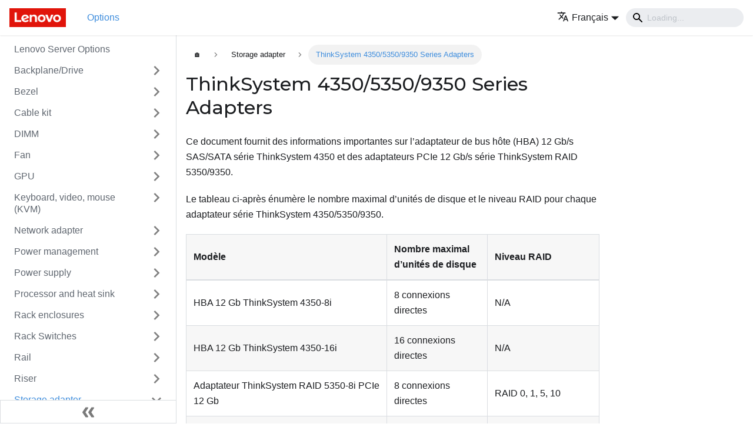

--- FILE ---
content_type: text/html
request_url: https://serveroption.lenovo.com/fr/storage_adapter_options/thinksystem_4350_5350_9350_adapter_ic/
body_size: 6020
content:
<!doctype html>
<html lang="fr" dir="ltr" class="docs-wrapper docs-doc-page docs-version-current plugin-docs plugin-id-default docs-doc-id-storage_adapter_options/thinksystem_4350_5350_9350_adapter_ic">
<head>
<meta charset="UTF-8">
<meta name="viewport" content="width=device-width,initial-scale=1">
<meta name="generator" content="Docusaurus v2.0.0-beta.18">
<link rel="preconnect" href="https://www.google-analytics.com">
<link rel="preconnect" href="https://www.googletagmanager.com">
<script async src="https://www.googletagmanager.com/gtag/js?id=G-QKLZ2B7KN6"></script>
<script>function gtag(){dataLayer.push(arguments)}window.dataLayer=window.dataLayer||[],gtag("js",new Date),gtag("config","G-QKLZ2B7KN6",{anonymize_ip:!0})</script><title data-rh="true">ThinkSystem 4350/5350/9350 Series Adapters | Lenovo Server Options</title><meta data-rh="true" name="twitter:card" content="summary_large_image"><meta data-rh="true" property="og:image" content="https://serveroption.lenovo.com/fr/files/meta/lenovo_soc.png"><meta data-rh="true" name="twitter:image" content="https://serveroption.lenovo.com/fr/files/meta/lenovo_soc.png"><meta data-rh="true" property="og:url" content="https://serveroption.lenovo.com/fr/storage_adapter_options/thinksystem_4350_5350_9350_adapter_ic"><meta data-rh="true" name="docusaurus_locale" content="fr"><meta data-rh="true" name="docsearch:language" content="fr"><meta data-rh="true" name="docusaurus_version" content="current"><meta data-rh="true" name="docusaurus_tag" content="docs-default-current"><meta data-rh="true" name="docsearch:version" content="current"><meta data-rh="true" name="docsearch:docusaurus_tag" content="docs-default-current"><meta data-rh="true" property="og:title" content="ThinkSystem 4350/5350/9350 Series Adapters | Lenovo Server Options"><meta data-rh="true" name="description" content="Ce document fournit des informations importantes sur l’adaptateur de bus hôte (HBA) 12 Gb/s SAS/SATA série ThinkSystem 4350 et des adaptateurs PCIe 12 Gb/s série ThinkSystem RAID 5350/9350."><meta data-rh="true" property="og:description" content="Ce document fournit des informations importantes sur l’adaptateur de bus hôte (HBA) 12 Gb/s SAS/SATA série ThinkSystem 4350 et des adaptateurs PCIe 12 Gb/s série ThinkSystem RAID 5350/9350."><link data-rh="true" rel="icon" href="/fr/img/favicon.ico"><link data-rh="true" rel="canonical" href="https://serveroption.lenovo.com/fr/storage_adapter_options/thinksystem_4350_5350_9350_adapter_ic"><link data-rh="true" rel="alternate" href="https://serveroption.lenovo.com/storage_adapter_options/thinksystem_4350_5350_9350_adapter_ic" hreflang="en"><link data-rh="true" rel="alternate" href="https://serveroption.lenovo.com/de/storage_adapter_options/thinksystem_4350_5350_9350_adapter_ic" hreflang="de"><link data-rh="true" rel="alternate" href="https://serveroption.lenovo.com/es/storage_adapter_options/thinksystem_4350_5350_9350_adapter_ic" hreflang="es"><link data-rh="true" rel="alternate" href="https://serveroption.lenovo.com/fr/storage_adapter_options/thinksystem_4350_5350_9350_adapter_ic" hreflang="fr"><link data-rh="true" rel="alternate" href="https://serveroption.lenovo.com/it/storage_adapter_options/thinksystem_4350_5350_9350_adapter_ic" hreflang="it"><link data-rh="true" rel="alternate" href="https://serveroption.lenovo.com/ja/storage_adapter_options/thinksystem_4350_5350_9350_adapter_ic" hreflang="ja"><link data-rh="true" rel="alternate" href="https://serveroption.lenovo.com/ko/storage_adapter_options/thinksystem_4350_5350_9350_adapter_ic" hreflang="ko"><link data-rh="true" rel="alternate" href="https://serveroption.lenovo.com/pt-BR/storage_adapter_options/thinksystem_4350_5350_9350_adapter_ic" hreflang="pt-BR"><link data-rh="true" rel="alternate" href="https://serveroption.lenovo.com/ru/storage_adapter_options/thinksystem_4350_5350_9350_adapter_ic" hreflang="ru"><link data-rh="true" rel="alternate" href="https://serveroption.lenovo.com/th/storage_adapter_options/thinksystem_4350_5350_9350_adapter_ic" hreflang="th"><link data-rh="true" rel="alternate" href="https://serveroption.lenovo.com/zh-CN/storage_adapter_options/thinksystem_4350_5350_9350_adapter_ic" hreflang="zh-CN"><link data-rh="true" rel="alternate" href="https://serveroption.lenovo.com/zh-TW/storage_adapter_options/thinksystem_4350_5350_9350_adapter_ic" hreflang="zh-TW"><link data-rh="true" rel="alternate" href="https://serveroption.lenovo.com/storage_adapter_options/thinksystem_4350_5350_9350_adapter_ic" hreflang="x-default"><link rel="stylesheet" href="/fr/assets/css/styles.css">
<link rel="preload" href="/fr/assets/js/runtime~main.js" as="script">
<link rel="preload" href="/fr/assets/js/main.js" as="script">
</head>
<body class="navigation-with-keyboard">
<script>!function(){function t(t){document.documentElement.setAttribute("data-theme",t)}var e=function(){var t=null;try{t=localStorage.getItem("theme")}catch(t){}return t}();t(null!==e?e:"light")}()</script><div id="__docusaurus">
<div role="region"><a href="#" class="skipToContent_ZgBM">Aller au contenu principal</a></div><nav class="navbar navbar--fixed-top"><div class="navbar__inner"><div class="navbar__items"><button aria-label="Navigation bar toggle" class="navbar__toggle clean-btn" type="button" tabindex="0"><svg width="30" height="30" viewBox="0 0 30 30" aria-hidden="true"><path stroke="currentColor" stroke-linecap="round" stroke-miterlimit="10" stroke-width="2" d="M4 7h22M4 15h22M4 23h22"></path></svg></button><a class="navbar__brand" href="/fr/"><div class="navbar__logo"><img src="/fr/img/logo.png" alt="Lenovo Logo" class="themedImage_W2Cr themedImage--light_TfLj"><img src="/fr/img/logo.png" alt="Lenovo Logo" class="themedImage_W2Cr themedImage--dark_oUvU"></div></a><a class="navbar__item navbar__link navbar__link--active" href="/fr/">Options</a></div><div class="navbar__items navbar__items--right"><div class="navbar__item dropdown dropdown--hoverable dropdown--right"><a href="#" aria-haspopup="true" aria-expanded="false" role="button" class="navbar__link"><span><svg viewBox="0 0 24 24" width="20" height="20" aria-hidden="true" class="iconLanguage_dNtB"><path fill="currentColor" d="M12.87 15.07l-2.54-2.51.03-.03c1.74-1.94 2.98-4.17 3.71-6.53H17V4h-7V2H8v2H1v1.99h11.17C11.5 7.92 10.44 9.75 9 11.35 8.07 10.32 7.3 9.19 6.69 8h-2c.73 1.63 1.73 3.17 2.98 4.56l-5.09 5.02L4 19l5-5 3.11 3.11.76-2.04zM18.5 10h-2L12 22h2l1.12-3h4.75L21 22h2l-4.5-12zm-2.62 7l1.62-4.33L19.12 17h-3.24z"></path></svg><span>Français</span></span></a><ul class="dropdown__menu"><li><a href="/storage_adapter_options/thinksystem_4350_5350_9350_adapter_ic" target="_self" rel="noopener noreferrer" class="dropdown__link">English</a></li><li><a href="/de/storage_adapter_options/thinksystem_4350_5350_9350_adapter_ic" target="_self" rel="noopener noreferrer" class="dropdown__link">Deutsch</a></li><li><a href="/es/storage_adapter_options/thinksystem_4350_5350_9350_adapter_ic" target="_self" rel="noopener noreferrer" class="dropdown__link">Español</a></li><li><a href="/fr/storage_adapter_options/thinksystem_4350_5350_9350_adapter_ic" target="_self" rel="noopener noreferrer" class="dropdown__link dropdown__link--active">Français</a></li><li><a href="/it/storage_adapter_options/thinksystem_4350_5350_9350_adapter_ic" target="_self" rel="noopener noreferrer" class="dropdown__link">Italiano</a></li><li><a href="/ja/storage_adapter_options/thinksystem_4350_5350_9350_adapter_ic" target="_self" rel="noopener noreferrer" class="dropdown__link">日本語</a></li><li><a href="/ko/storage_adapter_options/thinksystem_4350_5350_9350_adapter_ic" target="_self" rel="noopener noreferrer" class="dropdown__link">한국어</a></li><li><a href="/pt-BR/storage_adapter_options/thinksystem_4350_5350_9350_adapter_ic" target="_self" rel="noopener noreferrer" class="dropdown__link">Português do Brasil</a></li><li><a href="/ru/storage_adapter_options/thinksystem_4350_5350_9350_adapter_ic" target="_self" rel="noopener noreferrer" class="dropdown__link">Русский</a></li><li><a href="/th/storage_adapter_options/thinksystem_4350_5350_9350_adapter_ic" target="_self" rel="noopener noreferrer" class="dropdown__link">ภาษาไทย</a></li><li><a href="/zh-CN/storage_adapter_options/thinksystem_4350_5350_9350_adapter_ic" target="_self" rel="noopener noreferrer" class="dropdown__link">简体中文</a></li><li><a href="/zh-TW/storage_adapter_options/thinksystem_4350_5350_9350_adapter_ic" target="_self" rel="noopener noreferrer" class="dropdown__link">繁體中文</a></li></ul></div><div class="navbar__search"><span aria-label="expand searchbar" role="button" class="search-icon" tabindex="0"></span><input type="search" id="search_input_react" placeholder="Loading..." aria-label="Search" class="navbar__search-input search-bar" disabled=""></div></div></div><div role="presentation" class="navbar-sidebar__backdrop"></div></nav><div class="main-wrapper"><div class="docPage_P2Lg"><button aria-label="Revenez en haut" class="clean-btn theme-back-to-top-button backToTopButton_RiI4" type="button"></button><aside class="theme-doc-sidebar-container docSidebarContainer_rKC_"><div class="sidebar_RiAD"><nav class="menu thin-scrollbar menu_izAj"><ul class="theme-doc-sidebar-menu menu__list"><li class="theme-doc-sidebar-item-link theme-doc-sidebar-item-link-level-1 menu__list-item"><a class="menu__link" href="/fr/">Lenovo Server Options</a></li><li class="theme-doc-sidebar-item-category theme-doc-sidebar-item-category-level-1 menu__list-item menu__list-item--collapsed"><div class="menu__list-item-collapsible"><a class="menu__link menu__link--sublist" aria-expanded="false" href="/fr/backplane_drive_options/">Backplane/Drive</a><button aria-label="Toggle the collapsible sidebar category &#x27;Backplane/Drive&#x27;" type="button" class="clean-btn menu__caret"></button></div></li><li class="theme-doc-sidebar-item-category theme-doc-sidebar-item-category-level-1 menu__list-item menu__list-item--collapsed"><div class="menu__list-item-collapsible"><a class="menu__link menu__link--sublist" aria-expanded="false" href="/fr/bezel_options/">Bezel</a><button aria-label="Toggle the collapsible sidebar category &#x27;Bezel&#x27;" type="button" class="clean-btn menu__caret"></button></div></li><li class="theme-doc-sidebar-item-category theme-doc-sidebar-item-category-level-1 menu__list-item menu__list-item--collapsed"><div class="menu__list-item-collapsible"><a class="menu__link menu__link--sublist" aria-expanded="false" href="/fr/cable_kit_options/">Cable kit</a><button aria-label="Toggle the collapsible sidebar category &#x27;Cable kit&#x27;" type="button" class="clean-btn menu__caret"></button></div></li><li class="theme-doc-sidebar-item-category theme-doc-sidebar-item-category-level-1 menu__list-item menu__list-item--collapsed"><div class="menu__list-item-collapsible"><a class="menu__link menu__link--sublist" aria-expanded="false" href="/fr/dimm_options/">DIMM</a><button aria-label="Toggle the collapsible sidebar category &#x27;DIMM&#x27;" type="button" class="clean-btn menu__caret"></button></div></li><li class="theme-doc-sidebar-item-category theme-doc-sidebar-item-category-level-1 menu__list-item menu__list-item--collapsed"><div class="menu__list-item-collapsible"><a class="menu__link menu__link--sublist" aria-expanded="false" href="/fr/fan_options/">Fan</a><button aria-label="Toggle the collapsible sidebar category &#x27;Fan&#x27;" type="button" class="clean-btn menu__caret"></button></div></li><li class="theme-doc-sidebar-item-category theme-doc-sidebar-item-category-level-1 menu__list-item menu__list-item--collapsed"><div class="menu__list-item-collapsible"><a class="menu__link menu__link--sublist" aria-expanded="false" href="/fr/gpu_options/">GPU</a><button aria-label="Toggle the collapsible sidebar category &#x27;GPU&#x27;" type="button" class="clean-btn menu__caret"></button></div></li><li class="theme-doc-sidebar-item-category theme-doc-sidebar-item-category-level-1 menu__list-item menu__list-item--collapsed"><div class="menu__list-item-collapsible"><a class="menu__link menu__link--sublist" aria-expanded="false" href="/fr/kvm_options/">Keyboard, video, mouse (KVM)</a><button aria-label="Toggle the collapsible sidebar category &#x27;Keyboard, video, mouse (KVM)&#x27;" type="button" class="clean-btn menu__caret"></button></div></li><li class="theme-doc-sidebar-item-category theme-doc-sidebar-item-category-level-1 menu__list-item menu__list-item--collapsed"><div class="menu__list-item-collapsible"><a class="menu__link menu__link--sublist" aria-expanded="false" href="/fr/network_adapter_options/">Network adapter</a><button aria-label="Toggle the collapsible sidebar category &#x27;Network adapter&#x27;" type="button" class="clean-btn menu__caret"></button></div></li><li class="theme-doc-sidebar-item-category theme-doc-sidebar-item-category-level-1 menu__list-item menu__list-item--collapsed"><div class="menu__list-item-collapsible"><a class="menu__link menu__link--sublist" aria-expanded="false" href="/fr/power_management_options/">Power management</a><button aria-label="Toggle the collapsible sidebar category &#x27;Power management&#x27;" type="button" class="clean-btn menu__caret"></button></div></li><li class="theme-doc-sidebar-item-category theme-doc-sidebar-item-category-level-1 menu__list-item menu__list-item--collapsed"><div class="menu__list-item-collapsible"><a class="menu__link menu__link--sublist" aria-expanded="false" href="/fr/psu_options/">Power supply</a><button aria-label="Toggle the collapsible sidebar category &#x27;Power supply&#x27;" type="button" class="clean-btn menu__caret"></button></div></li><li class="theme-doc-sidebar-item-category theme-doc-sidebar-item-category-level-1 menu__list-item menu__list-item--collapsed"><div class="menu__list-item-collapsible"><a class="menu__link menu__link--sublist" aria-expanded="false" href="/fr/processor_options/">Processor and heat sink</a><button aria-label="Toggle the collapsible sidebar category &#x27;Processor and heat sink&#x27;" type="button" class="clean-btn menu__caret"></button></div></li><li class="theme-doc-sidebar-item-category theme-doc-sidebar-item-category-level-1 menu__list-item menu__list-item--collapsed"><div class="menu__list-item-collapsible"><a class="menu__link menu__link--sublist" aria-expanded="false" href="/fr/rack_enclosures/">Rack enclosures</a><button aria-label="Toggle the collapsible sidebar category &#x27;Rack enclosures&#x27;" type="button" class="clean-btn menu__caret"></button></div></li><li class="theme-doc-sidebar-item-category theme-doc-sidebar-item-category-level-1 menu__list-item menu__list-item--collapsed"><div class="menu__list-item-collapsible"><a class="menu__link menu__link--sublist" aria-expanded="false" href="/fr/rack_switches/">Rack Switches</a><button aria-label="Toggle the collapsible sidebar category &#x27;Rack Switches&#x27;" type="button" class="clean-btn menu__caret"></button></div></li><li class="theme-doc-sidebar-item-category theme-doc-sidebar-item-category-level-1 menu__list-item menu__list-item--collapsed"><div class="menu__list-item-collapsible"><a class="menu__link menu__link--sublist" aria-expanded="false" href="/fr/rail_options/">Rail</a><button aria-label="Toggle the collapsible sidebar category &#x27;Rail&#x27;" type="button" class="clean-btn menu__caret"></button></div></li><li class="theme-doc-sidebar-item-category theme-doc-sidebar-item-category-level-1 menu__list-item menu__list-item--collapsed"><div class="menu__list-item-collapsible"><a class="menu__link menu__link--sublist" aria-expanded="false" href="/fr/riser_options/">Riser</a><button aria-label="Toggle the collapsible sidebar category &#x27;Riser&#x27;" type="button" class="clean-btn menu__caret"></button></div></li><li class="theme-doc-sidebar-item-category theme-doc-sidebar-item-category-level-1 menu__list-item"><div class="menu__list-item-collapsible"><a class="menu__link menu__link--sublist menu__link--active" aria-expanded="true" href="/fr/storage_adapter_options/">Storage adapter</a><button aria-label="Toggle the collapsible sidebar category &#x27;Storage adapter&#x27;" type="button" class="clean-btn menu__caret"></button></div><ul style="display:block;overflow:visible;height:auto" class="menu__list"><li class="theme-doc-sidebar-item-link theme-doc-sidebar-item-link-level-2 menu__list-item"><a class="menu__link" tabindex="0" href="/fr/storage_adapter_options/810-4p_nvme_switch_adapter">Adaptateur de commutateur NVMe ThinkSystem 810-4P</a></li><li class="theme-doc-sidebar-item-link theme-doc-sidebar-item-link-level-2 menu__list-item"><a class="menu__link" tabindex="0" href="/fr/storage_adapter_options/SN550_raid_530_4i_2drive">Kit d&#x27;adaptateur 2 unités ThinkSystem SN550 RAID 530-4i</a></li><li class="theme-doc-sidebar-item-link theme-doc-sidebar-item-link-level-2 menu__list-item"><a class="menu__link" tabindex="0" href="/fr/storage_adapter_options/SN550_raid_930_4i_2gb_2drive">Kit d&#x27;adaptateur 2 unités ThinkSystem SN550 RAID 930-4i 2 Go</a></li><li class="theme-doc-sidebar-item-link theme-doc-sidebar-item-link-level-2 menu__list-item"><a class="menu__link" tabindex="0" href="/fr/storage_adapter_options/SN850_raid_530_4i_4drive">Kit d&#x27;adaptateur 4 unités ThinkSystem SN850 RAID 530-4i</a></li><li class="theme-doc-sidebar-item-link theme-doc-sidebar-item-link-level-2 menu__list-item"><a class="menu__link" tabindex="0" href="/fr/storage_adapter_options/SN850_raid_930_4i_2gb_4drive">Kit d&#x27;adaptateur 4 unités ThinkSystem SN850 RAID 930-4i 2 Go</a></li><li class="theme-doc-sidebar-item-link theme-doc-sidebar-item-link-level-2 menu__list-item"><a class="menu__link" tabindex="0" href="/fr/storage_adapter_options/ST50_flash_power_module_mechanical_kit_X30RAID">ThinkSystem ST50 Flash Power Module Mechanical Kit (X30 series RAID Adapter)</a></li><li class="theme-doc-sidebar-item-link theme-doc-sidebar-item-link-level-2 menu__list-item"><a class="menu__link" tabindex="0" href="/fr/storage_adapter_options/ST50_flash_power_module_mechanical_kit_X40RAID">ThinkSystem ST50 Flash Power Module Mechanical Kit (X40 series RAID Adapter)</a></li><li class="theme-doc-sidebar-item-link theme-doc-sidebar-item-link-level-2 menu__list-item"><a class="menu__link" tabindex="0" href="/fr/storage_adapter_options/install_a_raid_adapter">Installer le kit RAID matériel ThinkSystem SD530 dans le nœud de traitement</a></li><li class="theme-doc-sidebar-item-link theme-doc-sidebar-item-link-level-2 menu__list-item"><a class="menu__link" tabindex="0" href="/fr/storage_adapter_options/sd430_d2_pcie_adapter_kit_hba">Kit HBA dense ThinkSystem 430-8i SAS/SATA 12 Gbit</a></li><li class="theme-doc-sidebar-item-link theme-doc-sidebar-item-link-level-2 menu__list-item"><a class="menu__link" tabindex="0" href="/fr/storage_adapter_options/sd430_install_a_raid_adapter">Installer le kit HBA dense ThinkSystem 430-8i SAS/SATA 12 Gbit dans le nœud de traitement</a></li><li class="theme-doc-sidebar-item-link theme-doc-sidebar-item-link-level-2 menu__list-item"><a class="menu__link" tabindex="0" href="/fr/storage_adapter_options/sd530_d2_pcie_adapter_kit">Kit RAID matériel ThinkSystem SD530</a></li><li class="theme-doc-sidebar-item-link theme-doc-sidebar-item-link-level-2 menu__list-item"><a class="menu__link" tabindex="0" href="/fr/storage_adapter_options/sr670_raid_cable_supercap_kit">ThinkSystem SR670 RAID 940 Upgrade Kit</a></li><li class="theme-doc-sidebar-item-link theme-doc-sidebar-item-link-level-2 menu__list-item"><a class="menu__link" tabindex="0" href="/fr/storage_adapter_options/st50_dual_sd_adapter_kit">Kit adaptateur double carte SD ThinkSystem ST50</a></li><li class="theme-doc-sidebar-item-link theme-doc-sidebar-item-link-level-2 menu__list-item"><a class="menu__link" tabindex="0" href="/fr/storage_adapter_options/st50_flash_power_module_mechanical_kit">Kit mécanique module d&#x27;alimentation flash ThinkSystem ST50</a></li><li class="theme-doc-sidebar-item-link theme-doc-sidebar-item-link-level-2 menu__list-item"><a class="menu__link" tabindex="0" href="/fr/storage_adapter_options/storage_adapter_nvidia_bluefield_2 25gbe_sfp56_2port_pcie_ethernet_dpu">ThinkSystem NVIDIA BlueField-2 25GbE SFP56 2-Port PCIe Ethernet DPU w/BMC &amp; Crypto</a></li><li class="theme-doc-sidebar-item-link theme-doc-sidebar-item-link-level-2 menu__list-item"><a class="menu__link" tabindex="0" href="/fr/storage_adapter_options/thinkSystem_1610-4p_nvme_switch_adapter_ic">Adaptateur de commutateur NVMe ThinkSystem 1610-4P</a></li><li class="theme-doc-sidebar-item-link theme-doc-sidebar-item-link-level-2 menu__list-item"><a class="menu__link" tabindex="0" href="/fr/storage_adapter_options/thinksystem_36i_expander_ic">ThinkSystem 36i/48p 12Gb Internal Expander</a></li><li class="theme-doc-sidebar-item-link theme-doc-sidebar-item-link-level-2 menu__list-item"><a class="menu__link" tabindex="0" href="/fr/storage_adapter_options/thinksystem_430_16e_8e_hba_ic">Adaptateur de bus hôte SAS/SATA 430-16e et adaptateur de bus hôte SAS/SATA 430-8e ThinkSystem</a></li><li class="theme-doc-sidebar-item-link theme-doc-sidebar-item-link-level-2 menu__list-item"><a class="menu__link" tabindex="0" href="/fr/storage_adapter_options/thinksystem_430_16i_8i_hba_ic">Adaptateur de bus hôte SAS/SATA 430-16i et adaptateur de bus hôte SAS/SATA 430-8i ThinkSystem</a></li><li class="theme-doc-sidebar-item-link theme-doc-sidebar-item-link-level-2 menu__list-item"><a class="menu__link menu__link--active" aria-current="page" tabindex="0" href="/fr/storage_adapter_options/thinksystem_4350_5350_9350_adapter_ic">ThinkSystem 4350/5350/9350 Series Adapters</a></li><li class="theme-doc-sidebar-item-link theme-doc-sidebar-item-link-level-2 menu__list-item"><a class="menu__link" tabindex="0" href="/fr/storage_adapter_options/thinksystem_440-16e_hba_ic">ThinkSystem 440-16e SAS/SATA PCIe Gen4 12Gb HBA</a></li><li class="theme-doc-sidebar-item-link theme-doc-sidebar-item-link-level-2 menu__list-item"><a class="menu__link" tabindex="0" href="/fr/storage_adapter_options/thinksystem_440-16i_hba_ic">ThinkSystem 440-16i SAS/SATA PCIe Gen4 12Gb internal HBA</a></li><li class="theme-doc-sidebar-item-link theme-doc-sidebar-item-link-level-2 menu__list-item"><a class="menu__link" tabindex="0" href="/fr/storage_adapter_options/thinksystem_440-16i_sas_sata_pcie_gen4_12gb_hba">ThinkSystem 440-16i SAS/SATA PCIe Gen4 12Gb HBA</a></li><li class="theme-doc-sidebar-item-link theme-doc-sidebar-item-link-level-2 menu__list-item"><a class="menu__link" tabindex="0" href="/fr/storage_adapter_options/thinksystem_440-8i_sas_sata_pcie_gen4_12gb_hba">ThinkSystem 440-8i SAS/SATA PCIe Gen4 12Gb HBA</a></li><li class="theme-doc-sidebar-item-link theme-doc-sidebar-item-link-level-2 menu__list-item"><a class="menu__link" tabindex="0" href="/fr/storage_adapter_options/thinksystem_4450_5450_9450_adapter">ThinkSystem 4450/5450/9450 Series Adapters</a></li><li class="theme-doc-sidebar-item-link theme-doc-sidebar-item-link-level-2 menu__list-item"><a class="menu__link" tabindex="0" href="/fr/storage_adapter_options/thinksystem_545-8i_cff_raid">ThinkSystem RAID 545-8i PCIe Gen4 12Gb Internal Adapter</a></li><li class="theme-doc-sidebar-item-link theme-doc-sidebar-item-link-level-2 menu__list-item"><a class="menu__link" tabindex="0" href="/fr/storage_adapter_options/thinksystem_930_16i_8i_hba_ic">Adaptateur ThinkSystem RAID 930-16i et adaptateur RAID 930-8i</a></li><li class="theme-doc-sidebar-item-link theme-doc-sidebar-item-link-level-2 menu__list-item"><a class="menu__link" tabindex="0" href="/fr/storage_adapter_options/thinksystem_930_24i_hba_ic">Adaptateur ThinkSystem RAID 930-24i</a></li><li class="theme-doc-sidebar-item-link theme-doc-sidebar-item-link-level-2 menu__list-item"><a class="menu__link" tabindex="0" href="/fr/storage_adapter_options/thinksystem_940-16i_cff_raid_ic">ThinkSystem RAID 940-16i 8GB Flash PCIe Gen4 12Gb Internal Adapter</a></li><li class="theme-doc-sidebar-item-link theme-doc-sidebar-item-link-level-2 menu__list-item"><a class="menu__link" tabindex="0" href="/fr/storage_adapter_options/thinksystem_940-16i_sff_raid_ic">ThinkSystem RAID 940-16i 8GB Flash PCIe Gen4 12Gb Adapter</a></li><li class="theme-doc-sidebar-item-link theme-doc-sidebar-item-link-level-2 menu__list-item"><a class="menu__link" tabindex="0" href="/fr/storage_adapter_options/thinksystem_940_32i_raid_ic">ThinkSystem RAID 940-32i 8GB Flash PCIe Gen4 12Gb Adapter</a></li><li class="theme-doc-sidebar-item-link theme-doc-sidebar-item-link-level-2 menu__list-item"><a class="menu__link" tabindex="0" href="/fr/storage_adapter_options/thinksystem_940_8i_raid_ic">ThinkSystem RAID 940-8i 4GB/8GB Flash PCIe Gen4 12Gb Adapter</a></li><li class="theme-doc-sidebar-item-link theme-doc-sidebar-item-link-level-2 menu__list-item"><a class="menu__link" tabindex="0" href="/fr/storage_adapter_options/thinksystem_raid_530-8i_pcie_adapter_ic">Adaptateur ThinkSystem RAID 530-8i PCIe</a></li><li class="theme-doc-sidebar-item-link theme-doc-sidebar-item-link-level-2 menu__list-item"><a class="menu__link" tabindex="0" href="/fr/storage_adapter_options/thinksystem_raid_540-16i_pcie_gen4_12gb_adapter">ThinkSystem RAID 540-16i PCIe Gen4 12Gb Adapter</a></li><li class="theme-doc-sidebar-item-link theme-doc-sidebar-item-link-level-2 menu__list-item"><a class="menu__link" tabindex="0" href="/fr/storage_adapter_options/thinksystem_raid_540-8i_pcie_gen4_12gb_adapter">ThinkSystem RAID 540-8i PCIe Gen4 12Gb Adapter</a></li><li class="theme-doc-sidebar-item-link theme-doc-sidebar-item-link-level-2 menu__list-item"><a class="menu__link" tabindex="0" href="/fr/storage_adapter_options/thinksystem_raid_730-8i_2GB_adapter_ic">Adaptateur ThinkSystem RAID 730-8i PCIe 2 Go</a></li><li class="theme-doc-sidebar-item-link theme-doc-sidebar-item-link-level-2 menu__list-item"><a class="menu__link" tabindex="0" href="/fr/storage_adapter_options/thinksystem_raid_730-8i_adapter_ic">Adaptateur ThinkSystem RAID 730-8i 1 Go</a></li><li class="theme-doc-sidebar-item-link theme-doc-sidebar-item-link-level-2 menu__list-item"><a class="menu__link" tabindex="0" href="/fr/storage_adapter_options/thinksystem_raid_930-16i_8G_adapter_ic">Adaptateur ThinkSystem RAID 930-16i mémoire Flash 8 Go PCIe 12 Gbit/s</a></li><li class="theme-doc-sidebar-item-link theme-doc-sidebar-item-link-level-2 menu__list-item"><a class="menu__link" tabindex="0" href="/fr/storage_adapter_options/thinksystem_raid_930-8e_adapter_ic">Adaptateur ThinkSystem RAID 930-8e</a></li><li class="theme-doc-sidebar-item-link theme-doc-sidebar-item-link-level-2 menu__list-item"><a class="menu__link" tabindex="0" href="/fr/storage_adapter_options/thinksystem_raid_940-16i_4gb_flash_pcie_gen4_12gb_adapter">ThinkSystem RAID 940-16i 4GB Flash PCIe Gen4 12Gb Adapter</a></li><li class="theme-doc-sidebar-item-link theme-doc-sidebar-item-link-level-2 menu__list-item"><a class="menu__link" tabindex="0" href="/fr/storage_adapter_options/thinksystem_raid_sw_ug">ThinkSystem Storage Adapter Software User Guide</a></li><li class="theme-doc-sidebar-item-link theme-doc-sidebar-item-link-level-2 menu__list-item"><a class="menu__link" tabindex="0" href="/fr/storage_adapter_options/thinksystem_sn550_v2_raid_530-4i_2_drive_adapter_kit">Kit d’adaptateur 2 unités ThinkSystem SN550 V2 RAID 530-4i</a></li><li class="theme-doc-sidebar-item-link theme-doc-sidebar-item-link-level-2 menu__list-item"><a class="menu__link" tabindex="0" href="/fr/storage_adapter_options/thinksystem_sn550_v2_raid_930-4i-2gb_2_drive_adapter_kit">Kit d’adaptateur 2 unités ThinkSystem SN550 V2 RAID 930-4i 2 Go</a></li></ul></li><li class="theme-doc-sidebar-item-category theme-doc-sidebar-item-category-level-1 menu__list-item menu__list-item--collapsed"><div class="menu__list-item-collapsible"><a class="menu__link menu__link--sublist" aria-expanded="false" href="/fr/upgrade_kit_options/">Upgrade kit</a><button aria-label="Toggle the collapsible sidebar category &#x27;Upgrade kit&#x27;" type="button" class="clean-btn menu__caret"></button></div></li><li class="theme-doc-sidebar-item-category theme-doc-sidebar-item-category-level-1 menu__list-item menu__list-item--collapsed"><div class="menu__list-item-collapsible"><a class="menu__link menu__link--sublist" aria-expanded="false" href="/fr/flex_system/">Flex System</a><button aria-label="Toggle the collapsible sidebar category &#x27;Flex System&#x27;" type="button" class="clean-btn menu__caret"></button></div></li><li class="theme-doc-sidebar-item-category theme-doc-sidebar-item-category-level-1 menu__list-item menu__list-item--collapsed"><div class="menu__list-item-collapsible"><a class="menu__link menu__link--sublist" aria-expanded="false" href="/fr/system_x/">System x</a><button aria-label="Toggle the collapsible sidebar category &#x27;System x&#x27;" type="button" class="clean-btn menu__caret"></button></div></li></ul></nav><button type="button" title="Réduire le menu latéral" aria-label="Réduire le menu latéral" class="button button--secondary button--outline collapseSidebarButton_FykI"><svg width="20" height="20" aria-hidden="true" class="collapseSidebarButtonIcon_DTRl"><g fill="#7a7a7a"><path d="M9.992 10.023c0 .2-.062.399-.172.547l-4.996 7.492a.982.982 0 01-.828.454H1c-.55 0-1-.453-1-1 0-.2.059-.403.168-.551l4.629-6.942L.168 3.078A.939.939 0 010 2.528c0-.548.45-.997 1-.997h2.996c.352 0 .649.18.828.45L9.82 9.472c.11.148.172.347.172.55zm0 0"></path><path d="M19.98 10.023c0 .2-.058.399-.168.547l-4.996 7.492a.987.987 0 01-.828.454h-3c-.547 0-.996-.453-.996-1 0-.2.059-.403.168-.551l4.625-6.942-4.625-6.945a.939.939 0 01-.168-.55 1 1 0 01.996-.997h3c.348 0 .649.18.828.45l4.996 7.492c.11.148.168.347.168.55zm0 0"></path></g></svg></button></div></aside><main class="docMainContainer_TCnq"><div class="container padding-top--md padding-bottom--lg"><div class="row"><div class="col docItemCol_DM6M"><div class="docItemContainer_vinB"><article><nav class="theme-doc-breadcrumbs breadcrumbsContainer_Xlws" aria-label="breadcrumbs"><ul class="breadcrumbs" itemscope="" itemtype="https://schema.org/BreadcrumbList"><li class="breadcrumbs__item"><a class="breadcrumbs__link" href="/fr/">🏠</a></li><li itemscope="" itemprop="itemListElement" itemtype="https://schema.org/ListItem" class="breadcrumbs__item"><a class="breadcrumbs__link" itemprop="item" href="/fr/storage_adapter_options/"><span itemprop="name">Storage adapter</span></a><meta itemprop="position" content="1"></li><li itemscope="" itemprop="itemListElement" itemtype="https://schema.org/ListItem" class="breadcrumbs__item breadcrumbs__item--active"><span class="breadcrumbs__link" itemprop="name">ThinkSystem 4350/5350/9350 Series Adapters</span><meta itemprop="position" content="2"></li></ul></nav><div class="theme-doc-markdown markdown"><h1>ThinkSystem 4350/5350/9350 Series Adapters</h1><p>Ce document fournit des informations importantes sur l’adaptateur de bus hôte (HBA) 12 Gb/s SAS/SATA série ThinkSystem 4350 et des adaptateurs PCIe 12 Gb/s série ThinkSystem RAID 5350/9350.</p><p>Le tableau ci-après énumère le nombre maximal d’unités de disque et le niveau RAID pour chaque adaptateur série ThinkSystem 4350/5350/9350.</p><table><thead><tr><th>Modèle</th><th>Nombre maximal d’unités de disque</th><th>Niveau RAID</th></tr></thead><tbody><tr><td>HBA 12 Gb ThinkSystem 4350-8i</td><td>8 connexions directes</td><td>N/A</td></tr><tr><td>HBA 12 Gb ThinkSystem 4350-16i</td><td>16 connexions directes</td><td>N/A</td></tr><tr><td>Adaptateur ThinkSystem RAID 5350-8i PCIe 12 Gb</td><td>8 connexions directes</td><td>RAID 0, 1, 5, 10</td></tr><tr><td>Adaptateur ThinkSystem RAID 9350-8i 2 Go flash PCIe 12 Gb</td><td>8 connexions directes</td><td>RAID 0, 1, 5, 6, 10, 50, 60, triple 1, triple 10</td></tr><tr><td>Adaptateur interne ThinkSystem RAID 9350-8i mémoire flash 2 Go PCIe 12 Gb</td><td>8 connexions directes</td><td>RAID 0, 1, 5, 6, 10, 50, 60, triple 1, triple 10</td></tr><tr><td>Adaptateur ThinkSystem RAID 9350-16i 4 Go flash PCIe 12 Gb</td><td>16 connexions directes</td><td>RAID 0, 1, 5, 6, 10, 50, 60, triple 1, triple 10</td></tr><tr><td>Adaptateur interne ThinkSystem RAID 9350-16i mémoire flash 4 Go PCIe 12 Gb</td><td>16 connexions directes</td><td>RAID 0, 1, 5, 6, 10, 50, 60, triple 1, triple 10</td></tr></tbody></table><p>HBA ThinkSystem 4350-8i</p><p><img loading="lazy" alt="ThinkSystem 4350-8i HBA" src="/fr/assets/images/thinksystem_4350_8i-c327a520be6c7519ca4363988d72435a.png" title="ThinkSystem 4350-8i HBA" width="1500" height="1041" class="img_E7b_"></p><p>HBA ThinkSystem 4350-16i</p><p><img loading="lazy" alt="ThinkSystem 4350-16i HBA" src="/fr/assets/images/thinksystem_4350_16i-6fddc4352664cff010fe7d25763fed4d.png" title="ThinkSystem 4350-16i HBA" width="1500" height="1051" class="img_E7b_"></p><p>Adaptateur ThinkSystem 5350–8i</p><p><img loading="lazy" alt="ThinkSystem 5350-8i adapter" src="/fr/assets/images/thinksystem_5350_8i-952a8c38a0d7ddba8ace0615c78d1fad.png" title="ThinkSystem 5350-8i adapter" width="1500" height="1049" class="img_E7b_"></p><p>Adaptateur ThinkSystem 9350-8i</p><p><img loading="lazy" alt="ThinkSystem 9350-8i adapter" src="/fr/assets/images/thinksystem_9350_8i-374a16d3a9494379e8bc0bd2ce1975c3.jpg" title="ThinkSystem 9350-8i adapter" width="1500" height="1046" class="img_E7b_"></p><p>Adaptateur interne ThinkSystem 9350-8i</p><p><img loading="lazy" alt="ThinkSystem 9350-8i internal adapter" src="/fr/assets/images/thinksystem_9350_8i_internal-a45a390e53dc32588143e00582cf04ae.jpg" title="ThinkSystem 9350-8i internal adapter" width="1000" height="423" class="img_E7b_"></p><p>Adaptateur ThinkSystem 9350-16i</p><p><img loading="lazy" alt="ThinkSystem 9350-16i adapter" src="/fr/assets/images/thinksystem_9350_16i-8c43798b22eb40da756b23e1537d8fb9.jpg" title="ThinkSystem 9350-16i adapter" width="1500" height="1050" class="img_E7b_"></p><p>Adaptateur interne ThinkSystem 9350-16i</p><p><img loading="lazy" alt="ThinkSystem 9350-16i internal adapter" src="/fr/assets/images/thinksystem_9350_16i_internal-01fede0548b88447cf4fbb7c6f5604e0.jpg" title="ThinkSystem 9350-16i internal adapter" width="1000" height="422" class="img_E7b_"></p><p>Le site suivant fournit des informations complémentaires sur l’adaptateur :</p><p><a href="https://lenovopress.com/servers/options/raid" target="_blank" rel="noopener noreferrer">Lenovo Press</a></p><p>Le Guide d’installation et d’utilisation est disponible au format PDF :</p><p><a href="https://serveroption-pdf.s3.amazonaws.com/nl/fr/storage_adapter_options/ThinkSystem_4350_5350_9350_adapter_iug.pdf" target="_blank" rel="noopener noreferrer"><svg stroke="currentColor" fill="currentColor" stroke-width="0" viewBox="0 0 16 16" color="#be1e0e" style="color:#be1e0e" height="2rem" width="2rem" xmlns="http://www.w3.org/2000/svg"><path fill-rule="evenodd" clip-rule="evenodd" d="M13.85 4.44l-3.28-3.3-.35-.14H2.5l-.5.5V7h1V2h6v3.5l.5.5H13v1h1V4.8l-.15-.36zM10 5V2l3 3h-3zM2.5 8l-.5.5v6l.5.5h11l.5-.5v-6l-.5-.5h-11zM13 13v1H3V9h10v4zm-8-1h-.32v1H4v-3h1.06c.75 0 1.13.36 1.13 1a.94.94 0 0 1-.32.72A1.33 1.33 0 0 1 5 12zm-.06-1.45h-.26v.93h.26c.36 0 .54-.16.54-.47 0-.31-.18-.46-.54-.46zM9 12.58a1.48 1.48 0 0 0 .44-1.12c0-1-.53-1.46-1.6-1.46H6.78v3h1.06A1.6 1.6 0 0 0 9 12.58zm-1.55-.13v-1.9h.33a.94.94 0 0 1 .7.25.91.91 0 0 1 .25.67 1 1 0 0 1-.25.72.94.94 0 0 1-.69.26h-.34zm4.45-.61h-.97V13h-.68v-3h1.74v.55h-1.06v.74h.97v.55z"></path></svg>Guide d’installation et d’utilisation</a></p><p>Le guide d’utilisation du logiciel est disponible au format PDF (anglais uniquement) :</p><p><a href="https://serveroption-pdf.s3.amazonaws.com/storage_adapter_options/ThinkSystem_4350_5350_9350_adapter_sw.pdf" target="_blank" rel="noopener noreferrer"><svg stroke="currentColor" fill="currentColor" stroke-width="0" viewBox="0 0 16 16" color="#be1e0e" style="color:#be1e0e" height="2rem" width="2rem" xmlns="http://www.w3.org/2000/svg"><path fill-rule="evenodd" clip-rule="evenodd" d="M13.85 4.44l-3.28-3.3-.35-.14H2.5l-.5.5V7h1V2h6v3.5l.5.5H13v1h1V4.8l-.15-.36zM10 5V2l3 3h-3zM2.5 8l-.5.5v6l.5.5h11l.5-.5v-6l-.5-.5h-11zM13 13v1H3V9h10v4zm-8-1h-.32v1H4v-3h1.06c.75 0 1.13.36 1.13 1a.94.94 0 0 1-.32.72A1.33 1.33 0 0 1 5 12zm-.06-1.45h-.26v.93h.26c.36 0 .54-.16.54-.47 0-.31-.18-.46-.54-.46zM9 12.58a1.48 1.48 0 0 0 .44-1.12c0-1-.53-1.46-1.6-1.46H6.78v3h1.06A1.6 1.6 0 0 0 9 12.58zm-1.55-.13v-1.9h.33a.94.94 0 0 1 .7.25.91.91 0 0 1 .25.67 1 1 0 0 1-.25.72.94.94 0 0 1-.69.26h-.34zm4.45-.61h-.97V13h-.68v-3h1.74v.55h-1.06v.74h.97v.55z"></path></svg>Guide d’utilisation du logiciel</a></p><p>Le guide d’utilisation du gestionnaire de stockage maxView™ est disponible au format PDF (anglais uniquement) :</p><p><a href="https://serveroption-pdf.s3.amazonaws.com/storage_adapter_options/maxView_storage_manager_user_guide.pdf" target="_blank" rel="noopener noreferrer"><svg stroke="currentColor" fill="currentColor" stroke-width="0" viewBox="0 0 16 16" color="#be1e0e" style="color:#be1e0e" height="2rem" width="2rem" xmlns="http://www.w3.org/2000/svg"><path fill-rule="evenodd" clip-rule="evenodd" d="M13.85 4.44l-3.28-3.3-.35-.14H2.5l-.5.5V7h1V2h6v3.5l.5.5H13v1h1V4.8l-.15-.36zM10 5V2l3 3h-3zM2.5 8l-.5.5v6l.5.5h11l.5-.5v-6l-.5-.5h-11zM13 13v1H3V9h10v4zm-8-1h-.32v1H4v-3h1.06c.75 0 1.13.36 1.13 1a.94.94 0 0 1-.32.72A1.33 1.33 0 0 1 5 12zm-.06-1.45h-.26v.93h.26c.36 0 .54-.16.54-.47 0-.31-.18-.46-.54-.46zM9 12.58a1.48 1.48 0 0 0 .44-1.12c0-1-.53-1.46-1.6-1.46H6.78v3h1.06A1.6 1.6 0 0 0 9 12.58zm-1.55-.13v-1.9h.33a.94.94 0 0 1 .7.25.91.91 0 0 1 .25.67 1 1 0 0 1-.25.72.94.94 0 0 1-.69.26h-.34zm4.45-.61h-.97V13h-.68v-3h1.74v.55h-1.06v.74h.97v.55z"></path></svg>Guide d’utilisation du gestionnaire de stockage maxView™</a></p></div></article><nav class="pagination-nav docusaurus-mt-lg" aria-label="Pagination des documents"><div class="pagination-nav__item"><a class="pagination-nav__link" href="/fr/storage_adapter_options/thinksystem_430_16i_8i_hba_ic"><div class="pagination-nav__sublabel">Précédent</div><div class="pagination-nav__label">Adaptateur de bus hôte SAS/SATA 430-16i et adaptateur de bus hôte SAS/SATA 430-8i ThinkSystem</div></a></div><div class="pagination-nav__item pagination-nav__item--next"><a class="pagination-nav__link" href="/fr/storage_adapter_options/thinksystem_440-16e_hba_ic"><div class="pagination-nav__sublabel">Suivant</div><div class="pagination-nav__label">ThinkSystem 440-16e SAS/SATA PCIe Gen4 12Gb HBA</div></a></div></nav></div></div></div></div></main></div></div><footer class="footer footer--dark"><div class="container container-fluid"><div class="row footer__links"><div class="col footer__col"><div class="footer__title">Documentations</div><ul class="footer__items"><li class="footer__item"><a href="https://pubs.lenovo.com" target="_blank" rel="noopener noreferrer" class="footer__link-item">ThinkSystem<svg width="13.5" height="13.5" aria-hidden="true" viewBox="0 0 24 24" class="iconExternalLink_I5OW"><path fill="currentColor" d="M21 13v10h-21v-19h12v2h-10v15h17v-8h2zm3-12h-10.988l4.035 4-6.977 7.07 2.828 2.828 6.977-7.07 4.125 4.172v-11z"></path></svg></a></li><li class="footer__item"><a href="https://thinksystem.lenovofiles.com/storage/help/index.jsp" target="_blank" rel="noopener noreferrer" class="footer__link-item">Storage<svg width="13.5" height="13.5" aria-hidden="true" viewBox="0 0 24 24" class="iconExternalLink_I5OW"><path fill="currentColor" d="M21 13v10h-21v-19h12v2h-10v15h17v-8h2zm3-12h-10.988l4.035 4-6.977 7.07 2.828 2.828 6.977-7.07 4.125 4.172v-11z"></path></svg></a></li><li class="footer__item"><a href="https://thinkagile.lenovofiles.com/help/index.jsp" target="_blank" rel="noopener noreferrer" class="footer__link-item">ThinkAgile<svg width="13.5" height="13.5" aria-hidden="true" viewBox="0 0 24 24" class="iconExternalLink_I5OW"><path fill="currentColor" d="M21 13v10h-21v-19h12v2h-10v15h17v-8h2zm3-12h-10.988l4.035 4-6.977 7.07 2.828 2.828 6.977-7.07 4.125 4.172v-11z"></path></svg></a></li></ul></div><div class="col footer__col"><div class="footer__title">Resources</div><ul class="footer__items"><li class="footer__item"><a href="https://lenovopress.lenovo.com/" target="_blank" rel="noopener noreferrer" class="footer__link-item">Lenovo Press<svg width="13.5" height="13.5" aria-hidden="true" viewBox="0 0 24 24" class="iconExternalLink_I5OW"><path fill="currentColor" d="M21 13v10h-21v-19h12v2h-10v15h17v-8h2zm3-12h-10.988l4.035 4-6.977 7.07 2.828 2.828 6.977-7.07 4.125 4.172v-11z"></path></svg></a></li><li class="footer__item"><a href="https://www.lenovo.com/support" target="_blank" rel="noopener noreferrer" class="footer__link-item">Support<svg width="13.5" height="13.5" aria-hidden="true" viewBox="0 0 24 24" class="iconExternalLink_I5OW"><path fill="currentColor" d="M21 13v10h-21v-19h12v2h-10v15h17v-8h2zm3-12h-10.988l4.035 4-6.977 7.07 2.828 2.828 6.977-7.07 4.125 4.172v-11z"></path></svg></a></li></ul></div></div><div class="footer__bottom text--center"><div class="footer__copyright">Copyright © 2026 Lenovo</div></div></div></footer></div>
<script src="/fr/assets/js/runtime~main.js"></script>
<script src="/fr/assets/js/main.js"></script>
</body>
</html>

--- FILE ---
content_type: application/javascript
request_url: https://serveroption.lenovo.com/fr/assets/js/runtime~main.js
body_size: 28958
content:
!function(){"use strict";var e,d,b,c,a,f={},t={};function n(e){var d=t[e];if(void 0!==d)return d.exports;var b=t[e]={id:e,loaded:!1,exports:{}};return f[e].call(b.exports,b,b.exports,n),b.loaded=!0,b.exports}n.m=f,n.c=t,e=[],n.O=function(d,b,c,a){if(!b){var f=1/0;for(u=0;u<e.length;u++){b=e[u][0],c=e[u][1],a=e[u][2];for(var t=!0,r=0;r<b.length;r++)(!1&a||f>=a)&&Object.keys(n.O).every((function(e){return n.O[e](b[r])}))?b.splice(r--,1):(t=!1,a<f&&(f=a));if(t){e.splice(u--,1);var o=c();void 0!==o&&(d=o)}}return d}a=a||0;for(var u=e.length;u>0&&e[u-1][2]>a;u--)e[u]=e[u-1];e[u]=[b,c,a]},n.n=function(e){var d=e&&e.__esModule?function(){return e.default}:function(){return e};return n.d(d,{a:d}),d},b=Object.getPrototypeOf?function(e){return Object.getPrototypeOf(e)}:function(e){return e.__proto__},n.t=function(e,c){if(1&c&&(e=this(e)),8&c)return e;if("object"==typeof e&&e){if(4&c&&e.__esModule)return e;if(16&c&&"function"==typeof e.then)return e}var a=Object.create(null);n.r(a);var f={};d=d||[null,b({}),b([]),b(b)];for(var t=2&c&&e;"object"==typeof t&&!~d.indexOf(t);t=b(t))Object.getOwnPropertyNames(t).forEach((function(d){f[d]=function(){return e[d]}}));return f.default=function(){return e},n.d(a,f),a},n.d=function(e,d){for(var b in d)n.o(d,b)&&!n.o(e,b)&&Object.defineProperty(e,b,{enumerable:!0,get:d[b]})},n.f={},n.e=function(e){return Promise.all(Object.keys(n.f).reduce((function(d,b){return n.f[b](e,d),d}),[]))},n.u=function(e){return"assets/js/"+({67:"dd79215b",108:"403b6d1b",160:"75ffd0e2",185:"e7891018",377:"95ff9df9",497:"6a3a0c2c",541:"3584553c",589:"74fa84e4",654:"88ce58f0",662:"aeee1e44",717:"9dabd04c",725:"7401747f",903:"700d4962",915:"def73fd6",961:"4c3ca046",1152:"8fbd9561",1269:"a25406b4",1299:"1c3c156e",1344:"9de06f7d",1653:"cbea74e0",1661:"2a8c34bb",1808:"7ca03964",1863:"12b87f3f",1871:"962ac451",2149:"9b67c35c",2329:"fc7bc12a",2446:"706efe69",2461:"30d5ac7e",2710:"822256f6",2762:"b9a09add",2786:"fe4be4cf",2802:"3c126c60",2885:"8e3c19ab",3027:"4bbb8515",3029:"5eb5b156",3465:"5047f2eb",3473:"d1098260",3479:"9985c473",3658:"dbacc332",3755:"583af38c",3801:"eeb35f6e",3848:"1cd5f43e",4036:"7bfe2da1",4180:"7992fef3",4372:"2bee0acf",4593:"ca6db1a1",4660:"79b283c3",4983:"2c317cb8",5015:"076ccab0",5073:"02a717dd",5131:"85356f50",5167:"a5a989cf",5301:"fe939665",5308:"a12f5943",5309:"95a8e092",5320:"9542f21e",5339:"1ff03854",5614:"22e90aa6",5625:"034b3d2d",5861:"12c7bfd3",5895:"b0130ea9",5900:"9423d2c3",5929:"97c3dff1",5973:"c841e34c",6115:"d5274841",6239:"cacc5ae0",6245:"74d8b7e9",6435:"2dc8be75",6441:"4ed87c4e",6621:"e5806dc5",6816:"a6a4bac6",7009:"3975c0de",7015:"b187858d",7053:"dbb98ce3",7109:"b1af130d",7115:"346354f9",7212:"d59693e0",7254:"d1af08ba",7505:"955a2cd7",7523:"36f62f62",7530:"f17df9f2",7603:"f915a0b6",7718:"6773ee9b",7724:"cfd24009",7771:"6a722c8e",7942:"0bbb6192",8082:"bb640569",8089:"d98d55e9",8104:"9aa553e9",8143:"cb1bb9d3",8160:"9a0a51b9",8224:"fb63d442",8353:"63dc9240",8509:"4e0a6b49",8641:"c94f902a",8649:"d0ebeeaf",8686:"bb17633a",8764:"5e5b6b9f",8767:"785ad2e5",8786:"77362adc",8915:"324bb8bc",8931:"f001db16",9029:"6587e187",9105:"15a1406c",9164:"4a7ffc0c",9187:"afc871ce",9217:"4244ecbf",9238:"7e7dcadd",9250:"51264615",9328:"4c413c72",9420:"1f7bb05d",9609:"e474319d",9652:"8d4324eb",9775:"0cdfad19",9792:"82b0b933",9871:"364438df",9985:"355cd554",10150:"add88ffc",10179:"de9d062a",10219:"c7bde331",10429:"e2887a04",10502:"24b92879",10522:"c50bd077",10737:"5e0a0a99",10756:"b15733ec",10775:"fe008ac4",10805:"189c5a5a",10811:"0f5513de",10853:"4a1dd907",11031:"bfdc4084",11037:"76ed390a",11045:"50ed04e5",11100:"1004f19f",11151:"c529e87c",11161:"f7a2951c",11172:"191ef31d",11190:"a0123042",11395:"c90fe517",11422:"6e48fcd8",11453:"4638876b",11500:"9f581ccb",11514:"eec9e0f6",11528:"14f60e96",11631:"485c4daf",11684:"61166c06",11702:"755c0d47",11778:"ff4fc17d",11784:"3159f914",11942:"ef34b42d",11998:"954aa292",12045:"2126064d",12055:"df5ab0d0",12108:"384b0eaf",12123:"b9bc7304",12320:"fcbeaac0",12402:"10e16d33",12469:"ccb1487e",12550:"4376451e",12769:"b47dd61b",12784:"8edc13c4",12965:"5fb146b8",12973:"79707613",13200:"7cb89645",13225:"01037974",13235:"99b4d34e",13311:"8cdf3c47",13536:"2126f4bb",13701:"7761a0de",13738:"f3a14e54",13816:"a497b5c0",13863:"6d5a6121",13873:"45627374",13892:"ba7c7d93",13895:"bcda2bff",13989:"b929de39",14040:"bc9c2726",14113:"73b86f00",14298:"dc79e81b",14312:"694d7f2e",14315:"8a45da3b",14416:"7ad79e43",14466:"56f4d47e",14493:"3f6bfe5e",14529:"70f2518b",14552:"39946a7a",14604:"4eafa436",14618:"fb767814",14667:"32b4118d",14673:"3762b880",14775:"bcdd63ae",14908:"aa91deaf",14956:"e8764227",15120:"747db156",15137:"6a9cf821",15145:"f08c0a25",15204:"cbc4af9c",15298:"74d25644",15318:"a0f2f10b",15733:"99e6c6f1",15745:"e65e853d",15756:"3f9fe394",15883:"83940dca",15892:"d2855e57",16392:"2503d9d5",16406:"0ba1a37d",16461:"7d457cca",16577:"c66bbd03",16584:"5a5c853e",16645:"437edf1b",16650:"b9f8698b",16672:"0c878867",16771:"652c1653",16782:"48fa6a20",17007:"1610ef96",17257:"04d9969b",17438:"384ba6ca",17638:"b5a0b09b",17737:"38713ebb",17815:"d1e50b00",17843:"cc2e7f7b",17919:"831f2c97",18212:"80a6457c",18227:"eb2aae57",18570:"9aeb360c",18681:"d2d2fb36",18820:"36dc4a2e",18829:"7a590716",18994:"8600f2a5",19220:"74885782",19286:"d52a549c",19459:"f68d856f",19460:"7ac9d2b9",19726:"178721ba",19969:"42606aa2",20013:"8ab8e55c",20198:"f0da4152",20267:"9dfb4e15",20276:"30c937cc",20389:"be96711f",20583:"d4678cf7",20584:"e1ab4487",20640:"b8d94645",20684:"abe2c3b5",20869:"2c33e28f",21121:"677eef74",21150:"84911cb5",21321:"6dd21715",21330:"e39bcadd",21343:"5ac62cdd",21385:"bd1ea6f3",21436:"85558c32",21560:"4299c104",21617:"9800d024",21666:"6175d96a",21913:"34ec2556",22023:"fc9916d4",22085:"b65d9074",22164:"c2d4f223",22515:"c7e68793",22603:"9cd7090a",22892:"60f8bb15",23003:"0855fd10",23020:"22ed7110",23116:"fa3f19c4",23273:"f21b7a5f",23299:"3d5770cd",23361:"fb162bd5",23539:"856a84bd",23716:"1858edfd",23840:"9b227948",23893:"46fe8673",23950:"bb0b562c",24524:"de3be092",24588:"6b334fc2",24675:"736bbd2c",24726:"10bd8bf2",24732:"70712879",24771:"a108bb97",24836:"d73d5797",24866:"45ff9a34",24961:"40ad6bb1",25163:"a971b279",25270:"d4271508",25298:"1084f893",25373:"27cac061",25406:"2813899a",25521:"139a6cc3",25545:"7a1acfa1",25615:"8486f995",25764:"db3f3edf",25777:"33ece0db",25881:"f089db75",26060:"b40ddc0f",26065:"c26dea1d",26241:"4b787054",26259:"1bf632ce",26287:"31a43099",26293:"2bce1312",26399:"36b62560",26467:"68bae472",26491:"a9633c6b",26593:"44c7ca7f",26612:"b97e80e4",26617:"7b4cbf9b",26863:"b657ea0b",26919:"d8a98539",27088:"f9775f8a",27197:"c19ae4e5",27216:"1a4693d7",27247:"8e32d5ef",27368:"11a89ffa",27443:"4747fd71",27445:"b3763173",27471:"f20cf4aa",27480:"4c6a935f",27501:"ab270204",27512:"5f2aee26",27615:"9720189a",27630:"d34cbba4",27635:"2195166a",27664:"3228298e",27750:"f75e0096",27918:"17896441",27940:"4c6d0789",28056:"69600cfa",28066:"6ff0779a",28122:"f502b931",28186:"11efc1af",28298:"943fd66f",28335:"3d1c2e52",28357:"06e764c6",28402:"e07679e1",28427:"479cf031",28454:"0297d6ff",28529:"85c98a4c",28662:"5111adfb",28680:"34942fb3",28769:"d771b76c",28812:"beee1338",28818:"056f741b",28939:"4fe5ccdf",29080:"1e2386c3",29099:"498e470f",29108:"ed34c77b",29169:"fd2fbee0",29183:"a305d47c",29185:"8593cdb1",29357:"a49a7f85",29378:"1be6c76d",29473:"accf500d",29481:"ab6efe00",29514:"1be78505",29572:"45e04bfb",29642:"36ed2dda",29733:"0463d293",29824:"a72e1cd5",29865:"e8b36f39",29919:"808112f5",29979:"a65c27c6",30099:"a93c4699",30101:"259a5b7e",30120:"f335eaa7",30170:"53d72ac2",30233:"1c03300c",30236:"d7ef2836",30251:"62d8b0b6",30271:"56d76a4c",30484:"98b831fc",30489:"312bf275",30498:"5ee08aed",30575:"e0657349",30752:"c0884296",30794:"42c6bd9c",30835:"4e942b53",30863:"b54bb55a",30890:"26d182ce",30909:"ff0cf2ac",30957:"b66ef620",30969:"5b4c24b7",31169:"9ff1bdb8",31181:"9a5a5bde",31272:"a7dfba50",31277:"9094549a",31341:"7da55145",31342:"d5079bd5",31442:"e87740e8",31461:"e99aa700",31490:"b751bb20",31550:"a1bd4add",31599:"c8da2555",31608:"ad2d963c",31627:"40e33e31",31651:"a500e269",31661:"66470c0d",31670:"47d6a514",31679:"eec8e1e1",31688:"e0ab9754",31750:"cf85c0d1",31872:"35ef60bf",31940:"9a56417c",31970:"d5350d77",31994:"bcda70d8",32136:"5c40d3d3",32232:"9155c931",32248:"bc2627ef",32274:"875fd911",32398:"8a1efa24",32415:"448b56d1",32443:"ab4c5187",32575:"0cdc7b48",32729:"613941b4",32753:"bb944d11",32760:"f92ed6eb",32807:"69c1a33f",32813:"10a82943",33047:"ca07e779",33146:"d4cee56b",33218:"bb61cb34",33292:"b64b2150",33477:"fc5341a6",33518:"11d3353b",33527:"34b1e953",33535:"5da782a4",33581:"ee1ddabc",33614:"847ceef1",33667:"e31f27e1",33705:"05349c7f",33741:"ea041bfe",33751:"c9537425",33763:"6f79b0d4",33797:"2f7076ec",33800:"233556bc",33808:"e6ae52fa",34045:"22b7da58",34148:"a2a2f97f",34359:"7470beaf",34532:"aa4a584d",34544:"f6c427ed",34566:"f14a89f6",34580:"8e8f986a",34639:"72a8bf36",34640:"914cbd07",34662:"e02d9530",34669:"cd178e2e",34692:"7a33783a",34699:"d236cf85",34817:"c2aafc0a",34890:"812257ea",34952:"082e9293",34994:"6e1c8c59",34998:"f7a2957d",35003:"2f25ecbe",35059:"2f903eb2",35186:"6e0a0cf6",35191:"df5cd68b",35296:"2d508509",35345:"acab4c09",35647:"d23dac24",35718:"8ba4023d",35749:"5353483a",35812:"2c0bc5d1",35816:"03d136e2",35856:"d685d95a",36223:"c2d90288",36254:"dd4c5205",36317:"1466faf8",36335:"ffc47b7f",36350:"1d5780d5",36381:"b6a2afc7",36413:"d392d070",36564:"fee81d5e",36585:"3675bcb1",36601:"19aba41a",36732:"cfe7973c",36764:"166433d5",36829:"f20dbba5",36896:"c5ec9b58",36984:"2e9f8d8e",37082:"85716c85",37250:"3e858f42",37263:"0266520d",37528:"82bc3c10",37589:"a1a878b7",37650:"447ee26d",37729:"21ed3083",37759:"6675d6b9",37764:"81af415d",37822:"c819dad2",37945:"fe700009",38089:"0cf2c3a7",38107:"9a67d81e",38286:"14b08540",38343:"82b2c2df",38344:"67664cea",38366:"9ade1140",38435:"64f48d05",38471:"e4eef117",38489:"5decb8bc",38529:"429e1757",38579:"3cb6b755",38759:"bfef5a91",38861:"b09848f1",38863:"df55028b",38966:"045ff445",38991:"8ce4e2d4",39005:"c885ac4f",39043:"6efdf400",39151:"3c859662",39301:"4413d96f",39322:"ab90b863",39325:"ed0cb5eb",39458:"695e993f",39563:"76ca36d1",40001:"18f9bbaf",40150:"36cdd1f1",40262:"1a968ce9",40455:"28ce844c",40853:"df619363",41118:"2d9cdbb2",41129:"3cdd276c",41232:"b04a2264",41292:"2b8f924f",41383:"ba13bff4",41481:"048a87c6",41575:"289ad434",41675:"764ba57b",41889:"9dbcf593",41914:"11188e86",42102:"0ea2faa0",42259:"d1932d28",42324:"a9c2a4bd",42348:"bff2c11f",42355:"c4e7dac1",42543:"7e1dbab6",42587:"9a2843a5",42612:"fe555a9f",42625:"a6747b41",42626:"2691a580",42683:"9e9635a3",42711:"275b2a5d",43302:"0ea03f06",43356:"fdda9f06",43378:"4b510416",43423:"8eb323a2",43425:"e3b30162",43500:"440c7873",43538:"20a02b35",43621:"f85ed43b",43646:"a742563e",43832:"7c648381",43847:"274123b9",43848:"76b1401b",43924:"694040e3",44042:"0dd93594",44074:"c51042ea",44076:"850c71db",44143:"59e614ee",44422:"cfba6bf1",44494:"7d01c16d",44685:"579c2600",44686:"a673fec7",44692:"99ab80c9",44739:"7ec68a06",44984:"5bb37b49",45033:"b104e969",45064:"cc1935b0",45109:"83d3fddd",45158:"e8399315",45238:"cafd7db6",45282:"01d08c71",45290:"e1080214",45549:"679d380a",45697:"c80c566b",45794:"fc7882df",45892:"fa2e516e",46140:"09096d6a",46150:"8eefe946",46202:"cbe1352a",46350:"e7d1f937",46489:"3a8a003d",46507:"8e5cdf4b",46534:"fe85df19",46536:"e3dd3a5b",46630:"0e58826c",46639:"37c7f67b",46668:"5f96a269",46781:"ccf11f94",46995:"582dd7ed",47092:"e08c01e8",47230:"fd4ab812",47282:"cdba5f86",47308:"70137827",47416:"55c90861",47533:"89b71c39",47537:"986a16eb",47541:"294f0641",47609:"7219f624",47612:"2e727530",47737:"71581df9",47798:"cbbce647",47893:"56a28c8e",47933:"4b4b603e",48023:"300b9385",48034:"bb277d53",48087:"ea208008",48361:"d4fe51a4",48468:"61e1000c",48515:"b48394df",48600:"a06cade4",48601:"4fe37c0f",48634:"705f63a3",48698:"8c837906",48761:"fbf6c12d",48821:"bc6f2f26",48967:"4ce57d1d",48983:"5e0ad0af",49080:"df781460",49090:"532ca777",49301:"5a4e18a4",49454:"c97ef177",49478:"0cce7149",49517:"f8c17375",49557:"97b8b6b9",49612:"c11f0b21",49613:"9679b050",49632:"2a7297d7",49653:"de628244",49753:"7ad9c085",49756:"5d6189ca",49852:"ca035fff",49897:"6dffe19f",50006:"5b4a5814",50112:"c33ef778",50183:"5632cddb",50225:"01e7e60a",50390:"24548fb8",50433:"27a7b65f",50495:"a6f8bfc9",50496:"1b1ae757",50536:"a5cc5e84",50616:"cbcb97c8",50624:"71055391",50749:"6e9a085e",50764:"1ca3584a",50817:"ef71fd15",50862:"021657a1",50964:"43ff7f52",51270:"0bff1b91",51415:"aa145910",51517:"badaa029",51605:"2d47f421",51606:"161cd34d",51657:"702a9ca1",51681:"2b2ef8bc",51701:"dd77d590",51723:"1e28cfe0",51745:"753fcc54",51834:"aa822022",51854:"b107ccc4",51963:"0ae2aa09",51984:"955d04e6",52005:"2b70696d",52019:"94d4b744",52087:"14050f99",52096:"0edeaaef",52101:"db9e2ad5",52138:"b7299064",52244:"70e7db13",52308:"a68ee43e",52325:"d014204d",52405:"07eb3938",52447:"60ac87ff",52555:"0d5d2ef5",52590:"1bb243a0",52606:"c7b8b8be",52711:"6b194d12",52818:"153175f2",52821:"75abce13",52836:"a65498cf",52851:"6e5d3880",52865:"27dfa0ce",53085:"3be3bda6",53139:"a96f8e41",53143:"7fba3146",53223:"7afe1178",53239:"102a0d2b",53253:"8cac5c16",53270:"5938a567",53296:"92b935bb",53428:"c0fd10a2",53442:"0a0b890b",53493:"b418fbb7",53557:"9f2cb589",53558:"1c3f4448",53625:"97d0e570",53639:"a41a4f85",53668:"5a848d95",53684:"d450baa3",53750:"8c740c1e",53873:"6372d9f1",53914:"22c6229a",54293:"1f79d173",54407:"846d334f",54454:"793ff813",54585:"04495fac",54594:"830b9734",54636:"cb77da1e",54735:"a854f468",54763:"127f1a07",54855:"8d7588de",54910:"3776886f",54930:"e56b7b60",54959:"7dbc81da",55082:"2ee5a5bc",55119:"61a8a1ca",55183:"43f459ef",55227:"494b86d2",55253:"66668b6d",55260:"5b2c9de1",55380:"95f95f13",55434:"cbfef18c",55489:"85b91dfe",55651:"44160c28",55658:"a2c48b7b",55726:"79b98360",55732:"3056da32",55758:"abfcc32b",55772:"4c620b07",55814:"4b5b1428",55967:"08525c1b",56015:"9fed0ee2",56045:"abeb88cb",56061:"2076d49e",56135:"dc6404be",56137:"bed449e4",56191:"23a5c65b",56275:"72c5e711",56306:"f0be3d86",56494:"94eb192d",56541:"7810fecd",56601:"0cde016b",56628:"12f37866",56835:"740dd9d4",56870:"a1b3e64d",56875:"ced501d4",56893:"43f5a302",56926:"b73d0cb9",56930:"4b36dca2",56968:"d227dd7f",57094:"6e73d580",57166:"6f31e8a8",57205:"a882f952",57227:"f46f66ac",57441:"5c436798",57469:"eb4a37e0",57560:"088909d4",57581:"44bb7e19",57791:"d434692d",58124:"60e669f1",58161:"b35d0b98",58210:"46f6bdb7",58271:"59984061",58407:"55b9faee",58544:"8008e775",58578:"25047c74",58650:"f5df81f5",58713:"3cb35d7f",58858:"2ea5e892",59035:"a9573c10",59101:"ddccdb6a",59112:"e894bd28",59197:"326e2904",59353:"067a0004",59403:"0d6f624e",59640:"b4eefc34",59673:"e0f1fd98",59849:"1dbdeb28",59863:"3298a921",59930:"b3eadb80",60005:"ccafaee4",60182:"907f668d",60213:"15cbd26a",60217:"a6eb632c",60389:"7fc95551",60439:"29c1540b",60507:"d8b91244",60754:"9cd32dfb",60804:"5d6d7259",60939:"4e0d9b07",61040:"163703b5",61115:"3e15610f",61225:"78442c82",61304:"b63b9a7c",61467:"af4afc87",61562:"5a2c79bb",61595:"e5ce893e",61601:"07192e6e",61761:"c8d90431",61897:"2860b5f7",62009:"f1d7f692",62096:"60e452ce",62128:"3152eaf6",62215:"dcd319d1",62250:"966308ef",62269:"470cb535",62306:"ea2fb8a9",62440:"e89d9035",62512:"583efb38",62566:"67922300",62666:"a00b7691",62688:"d2e80f94",62756:"8d9ff5ed",62801:"41d2643e",62845:"1932c021",62856:"15eddfd4",63021:"0de03ccf",63031:"0686b77f",63160:"aae58eb9",63186:"60be8b5a",63213:"252377b9",63270:"4009522b",63275:"34c4da21",63514:"e1fe1304",63613:"dd7c0e93",63798:"7a7674e3",63815:"9b93167c",63825:"443d43eb",63857:"559360b1",63897:"d887c42c",63981:"48991b5f",63999:"b4ea93bd",64094:"393642c8",64207:"14718e5a",64215:"3557643e",64242:"68f49f19",64268:"d7bbd79e",64368:"353aaba3",64409:"568594de",64412:"57e8a463",64459:"8bca23b8",64460:"7357ace1",64540:"32833418",64589:"190c5d0a",64610:"c92efa7a",64753:"484eb090",64781:"bc2532f4",64874:"f551a395",64996:"fc09c9a4",65010:"6b37351b",65049:"cde369c6",65089:"93eba55c",65107:"5573535a",65172:"2ee040ec",65196:"c4ea76a1",65298:"243182a2",65304:"74ff87a9",65664:"8f1964ff",65683:"8bc31e1c",65694:"94d87022",65803:"d9961871",65804:"5ba65619",65860:"3da8b41e",66036:"08f4417d",66174:"62ac08c8",66253:"b54e7e78",66285:"21b7f902",66330:"4c842616",66460:"9858a740",66561:"528f57cd",66597:"6e4f7c63",66602:"266f483d",66655:"fa6790b6",66684:"429d5467",66721:"0924d13f",66788:"dc2ffe1c",66816:"8a112e38",66864:"63487aa9",67056:"49805ac0",67068:"880e4e84",67083:"9010502b",67221:"88eee723",67360:"af266fab",67377:"be99922d",67396:"c4687743",67402:"dc0dcafd",67434:"fe03016f",67600:"99bf0c9a",67689:"a8deb87d",67710:"95d688f0",67819:"6e852f68",67839:"88f980cd",67868:"160d2e12",67981:"d5f96ba8",67982:"3e99d0ae",68164:"15784a27",68443:"ec25e1c5",68453:"598bfbf5",68465:"9fb30916",68551:"8af14c94",68563:"c3e39d62",68592:"common",68676:"1c755a2d",68679:"ff30be73",68768:"ad8aaf60",68770:"a6590580",68880:"23de0426",68957:"75c81b7c",68990:"fb67487a",68992:"eef7d2c0",69012:"159172dd",69104:"632b8502",69126:"270a61e3",69199:"12bd8259",69330:"2364bf99",69350:"032ff52c",69358:"d7078698",69412:"6fd27964",69436:"3df294c3",69472:"0539b944",69499:"db0b17eb",69598:"af8ed685",69612:"d235c500",69643:"ce01d21b",69675:"eb18d1a9",69743:"24d7918b",69797:"e5786666",69842:"2af8af8d",69933:"7c963c6f",70187:"f95d360d",70234:"d8acd481",70329:"6d833b4c",70353:"fa586d98",70423:"84e62b60",70441:"a1ee87c9",70552:"7057a488",70648:"f970f5fe",70821:"68966078",70899:"f22c5a0b",70920:"a92a48ee",71005:"c8f845a9",71012:"c96289ab",71021:"27ba0c5a",71050:"15093126",71078:"2c55b843",71080:"bb593e2f",71082:"0ec8a22e",71123:"bbc78859",71206:"7cdb9a0f",71223:"40c53a3c",71228:"7c2eec96",71371:"70fef100",71401:"02eea735",71467:"57a1d77e",71491:"1b661e55",71504:"5f4acf88",71533:"34f890d0",71628:"4a1bb1ef",71660:"0d839138",71692:"01cdf7e8",71710:"9ed64b52",71722:"c3311a09",71927:"0c98d757",71933:"a6ea0308",72038:"b7fd30fa",72077:"a403f0df",72101:"00d776d1",72138:"98cf4467",72150:"d0449446",72346:"b264d4f0",72431:"b4039ec0",72448:"71da46ca",72482:"970e84c0",72503:"9a94b970",72512:"3bad8f64",72575:"a76f6afe",72577:"17d8d695",72722:"c14e5067",72725:"2d4bcc52",72785:"75e61d77",73e3:"f42873d8",73174:"d3d04e80",73218:"89083c97",73226:"8b5b9566",73276:"39110d68",73342:"51cef3fd",73465:"2bf3d78f",73478:"dce3f41a",73826:"cbea1de6",73968:"0bc3ec4b",73986:"31d956a6",74063:"2b8e8170",74186:"7618631b",74303:"73b805ef",74336:"928cedc5",74511:"8fd96831",74544:"77e2d9b4",74577:"f9ead0eb",74604:"c3126803",74619:"d50e4785",74628:"94bf267c",74654:"70de4dd7",74751:"77d13f18",74782:"130662e9",74813:"41d7f067",74870:"1d23d749",75163:"b7d672c7",75350:"5adf2b25",75352:"07d98e1f",75394:"0a8baa7e",75439:"da880a3f",75493:"c73604f4",75611:"b2604cf7",75621:"0d0cb273",75644:"fb0c44a5",75821:"27e8b84f",75888:"fec23b59",75895:"1d9322f7",75929:"b2c396ae",75961:"7dc04f05",75993:"487e46da",76085:"bdd3ad58",76212:"53c639c1",76246:"a67a5884",76248:"7b571e16",76298:"26db6b3f",76338:"8c9414ab",76366:"43a336be",76414:"0c743bb1",76422:"d6ed7d22",76471:"42bffc3c",76495:"bd907307",76583:"db8bb6ac",76738:"eb19f8a8",76744:"7e5fff5c",76775:"526a0f9e",76779:"c9b3f7b7",76810:"d6ec6dc8",76914:"39f56ea1",76954:"d03487e8",77017:"4481e97d",77022:"95faef5c",77263:"dc2fbfb7",77277:"bd1a796b",77368:"ecd1aaf3",77383:"1b0a01b3",77396:"0bcac0c5",77411:"51a12b9d",77449:"ad873e2a",77550:"8c72699d",77583:"b74db12c",77758:"808517aa",77777:"369abe76",77783:"1bb24405",77793:"afba5e35",77840:"aace0e5a",77891:"1ad0994d",77893:"c921b696",77919:"bf92c5eb",78062:"9c771e3f",78136:"938ab557",78141:"af9bed59",78230:"6a46c044",78243:"e7c5e14d",78263:"d4a057ed",78414:"85bfd87e",78417:"26560b21",78595:"bc768a6e",78774:"a4698143",78988:"d443fec0",78994:"b852ab03",79234:"b900f758",79264:"2bd60133",79272:"912a76e0",79289:"caca4554",79411:"5b6cfa56",79476:"f3404a3e",79506:"fb16d97c",79530:"87d5226f",79562:"55ed6fbf",79580:"17cb840d",79683:"04cada96",79738:"3890fa7c",79825:"609453fe",79848:"8a353e09",80053:"935f2afb",80085:"7b0a0125",80162:"e2482000",80222:"22db4978",80236:"c8b08297",80333:"9002d07e",80488:"db887fbb",80529:"6e701883",80578:"96cbaee1",80910:"efcd64af",80961:"caffbec4",81009:"57819dfb",81096:"4d795679",81113:"bc6184d0",81285:"c8f67ce6",81633:"a02a8587",81638:"dc3cb99f",81710:"ac8d8c5f",81718:"867851fe",81730:"a220a0eb",81797:"7b099ef7",81905:"9f694704",81962:"8c21a5bf",81966:"04e3baa2",82082:"774cca19",82313:"7ee3d37d",82321:"e0a7c24f",82368:"22bbf70b",82439:"c0e37a2d",82538:"272efdc8",82650:"ff427c98",82703:"2f2eb17d",82741:"153431da",82794:"c1cf62ef",82935:"0dc39054",82936:"eede2e01",83296:"b916e8cb",83437:"87ea8a25",83462:"a6f1e1ae",83596:"66263c91",83817:"f3dec2e3",83850:"7154b366",83862:"d2c2c505",83899:"f870e094",83947:"4f00e33a",83951:"eee49b09",84301:"aef3c6a2",84313:"c45233d5",84346:"28d22550",84380:"4bf790c9",84406:"20265a1e",84547:"81906846",84558:"34834fe0",84698:"0d8214be",84700:"6ac67c8a",84727:"40a951ff",84785:"d7724d70",84791:"35840896",84806:"effc5a99",84850:"117095a0",84936:"eeea7ba4",85095:"e5924412",85101:"844bc319",85127:"eb5d6e17",85226:"da095d5a",85243:"523bb599",85296:"af8c6c66",85341:"ff0a7839",85427:"a00678c4",85473:"4e6e3de1",85544:"17c6ea81",85556:"1ffdee93",85670:"d63f8375",85832:"1a8b7621",85845:"779cd068",85948:"11a28bd5",85951:"4be9caa6",85959:"9346d99a",85994:"551f518d",86102:"e5f64d22",86132:"a9c5ce41",86273:"27c72850",86308:"05377d0d",86509:"4dc95e96",86520:"1ce55e93",86523:"7f6f3704",86650:"d5829cb4",86722:"a83fffe3",86772:"f8336978",86788:"4d1f219d",86824:"95b01d4e",86842:"09729361",86927:"0b5ae045",86955:"8a6189ea",87037:"d0cf1a52",87137:"33ab5e3a",87284:"b2e70910",87323:"fd7c4383",87400:"eb0b83ee",87654:"a51622a6",87730:"2f8b950d",87808:"e8eafa99",87831:"6cfe800f",87901:"8627e555",87930:"1035226b",88080:"d2fe66d9",88148:"f89827cd",88153:"9b13391f",88172:"b97b9407",88198:"55bc4e9f",88340:"1ae5a35b",88384:"3b2e4dc7",88386:"f54223a2",88467:"6a3fe7ec",88549:"02e1ac23",88573:"3d8e497f",88709:"b71d38b2",88879:"7bf9e84c",89343:"bf6de776",89508:"dca8ec9f",89534:"cc47bc26",89577:"b28c3de3",89589:"1547ff63",89715:"3f2b118b",89846:"580db6d4",89878:"1fefb9ad",90020:"9e2dbf78",90053:"1dee5def",90223:"744f7383",90265:"8ec42e44",90347:"9d8389d7",90492:"2c729d5f",90543:"8d80625f",90566:"eef1092c",90605:"dd951ecd",90636:"153f10cf",90808:"47bf9512",90979:"f1197b71",91005:"d68ecb70",91056:"156c2a65",91073:"91f8f1f5",91233:"d3f5a43e",91242:"adae3449",91245:"30c299bc",91297:"05cd9c08",91368:"cd15f4fc",91390:"9b61e201",91396:"8c0864aa",91423:"71596377",91782:"90365981",91821:"b8c232a8",91896:"b3bbe046",91934:"a796c885",92058:"1b3fec2e",92147:"a8bf49ce",92269:"34d64b18",92379:"d314968e",92449:"13a4794e",92522:"c21f4b92",92785:"881c6b06",92876:"dcee8955",92877:"2bd81cc2",92942:"900c87ba",93179:"176b8e82",93230:"a2e8d532",93269:"d908677d",93292:"2e2fb74d",93316:"bab4c589",93430:"3a067c61",93447:"dca99aee",93516:"4a36b6d8",93534:"5030dccf",93663:"69444d47",93696:"96e0ece2",93697:"f335913b",93886:"042a0edf",93967:"c912bac0",93985:"6a2d0174",93996:"6a1766b5",94011:"ba34baf7",94029:"39131a59",94050:"66c42c67",94093:"e6fe3955",94528:"c7a67918",94680:"cedb6840",94728:"b1965d6d",94749:"5e9a9307",94817:"9800d788",94858:"d1513505",94874:"628dade5",94904:"0bc600fa",94972:"e08a7699",94974:"f77621e6",94991:"1b5a539b",95039:"aa37de23",95046:"861772a9",95055:"fc4df734",95208:"09d1d7a9",95296:"2fae7265",95336:"9bae626e",95391:"a11b5041",95519:"5de83f17",95549:"39abdc75",95812:"9a4d8c58",95863:"7b5947a1",96206:"5304c620",96228:"ff94e051",96244:"44a49cd5",96425:"e7a823a4",96443:"cf0519ec",96516:"a30148cf",96546:"7b07beec",96740:"4aebd11d",96836:"8001e526",96998:"a4d1aba9",97039:"d26ff522",97137:"17712ef5",97157:"a96e1ee7",97194:"76505437",97365:"0415d9db",97388:"3d474bf0",97415:"fb2fc1ed",97482:"8bbafb97",97525:"f8580cdc",97632:"0c9578fe",97821:"65572793",97859:"9248e8f3",97961:"690f2584",98049:"63266107",98072:"ae1491aa",98104:"5bdf841d",98181:"b50e33ec",98345:"396ed872",98346:"fc13d656",98369:"21c487d9",98382:"d87326d4",98385:"3cf315bf",98423:"3f7541a9",98526:"34187beb",98533:"3bc505b7",98556:"a910be63",98574:"ac8ed68c",98641:"ac4f29ad",98743:"17953ad3",98807:"6deaec33",98903:"d4f37a7c",99101:"7d93891a",99103:"13454388",99140:"33b411d7",99208:"f4e08c78",99246:"3a6482a6",99436:"138633aa",99558:"b7e4bf2c",99593:"23428499",99728:"9000ecc0",99780:"73e3e2cb",99838:"967a99cf",99840:"268eecb0",99862:"d7cf6b1e"}[e]||e)+"."+{67:"51784165",108:"b2c886a5",160:"9f2b473c",185:"3c335793",377:"e67608da",497:"b5d78fdd",541:"d6a90632",589:"807c534e",654:"7b93def8",662:"69b02464",717:"fe0d1770",725:"bc28290d",903:"04f898f2",915:"0393a658",961:"97124cf6",1152:"6224d62a",1269:"23686f42",1299:"7cf47480",1344:"3f80fa1f",1653:"0117b2ef",1661:"8b8220c1",1808:"036a156e",1863:"0d8293a8",1871:"499404e5",2149:"019be3fa",2329:"2954d07c",2446:"9dfac89a",2461:"2e1992ff",2710:"d55ab0d1",2762:"868ba6e9",2786:"5fecc4d7",2802:"60cbba85",2885:"8e21a789",3027:"ed02aa94",3029:"6576eb47",3465:"921d32d9",3473:"f69c9759",3479:"e9e32f7d",3658:"56b5821f",3755:"5d2dd97f",3801:"3268938a",3848:"ac3d2d0b",4036:"d8a5c2b1",4180:"7f973cef",4372:"f4ca3536",4593:"b27453e9",4660:"48a7c5b1",4983:"9110d522",5015:"09091043",5073:"ed4784f4",5131:"31848953",5167:"c89336c1",5301:"fc5d6e0b",5308:"1be8ad1b",5309:"cb3c7317",5320:"20352675",5339:"a147aea9",5614:"9d7782ce",5625:"ac4a49e6",5861:"ede02072",5895:"1b11f052",5900:"eb5d37e7",5929:"6b8bb30b",5973:"46a519ba",6115:"3aee1d74",6239:"ce2d04cf",6245:"4f9f6723",6435:"b33355df",6441:"b604bcc7",6621:"8a659319",6816:"583f7579",7009:"c3b2599d",7015:"e8257cd8",7053:"8e0ed395",7109:"1f5259f1",7115:"94dafec7",7212:"33882372",7254:"7d3c3e7c",7505:"71ca032b",7523:"37da5aac",7530:"76c25fc9",7603:"bf28b46a",7718:"7fb55786",7724:"4595404b",7771:"bb12167b",7942:"57a4e805",8082:"8e9d22a1",8089:"0ebb1477",8104:"dca3f122",8143:"214483be",8160:"f526dedd",8224:"ee5988ff",8353:"a1c72f99",8509:"51870dc4",8641:"f5718b11",8649:"e0d5a243",8686:"da5e6ef5",8764:"58d9d245",8767:"ad92777c",8786:"83c4646b",8915:"deb3232c",8931:"efff9518",9029:"98b2c4ab",9105:"8ecebbba",9164:"ff0dd516",9187:"5ee1287c",9217:"5a9f8bf4",9238:"339175d8",9250:"78bb38c0",9328:"0a746c3b",9420:"0ea2f462",9609:"c9560bad",9652:"b7fe3911",9775:"c5f47bf1",9792:"e9d1804f",9871:"e1f19684",9985:"36e0b7c6",10150:"5d652e73",10179:"d3aa374d",10219:"2c78b347",10429:"51cb0f4a",10502:"8de330a2",10522:"5003b535",10615:"5777a5a8",10737:"7b97f3e7",10756:"cd55355c",10775:"5ae04e55",10805:"a26f8ab0",10811:"eba4d71a",10853:"077aa8e2",11031:"bac78547",11037:"aa66abf8",11045:"c3221744",11100:"a5126180",11151:"39c9f4e2",11161:"a61dfbe3",11172:"8e8e3131",11190:"f39c9006",11395:"2a2229e3",11422:"ccb8469d",11453:"764a1c2f",11500:"1f181ce6",11514:"ce0853ee",11528:"8a3a8717",11631:"e131a65a",11684:"15da46da",11702:"a6052f1d",11778:"904e11d2",11784:"576dba68",11942:"69e3ab7a",11998:"0ccc282a",12045:"264ba524",12055:"4d659618",12108:"f6084cb4",12123:"8ff01283",12320:"0196cf1e",12402:"9dcf69d5",12469:"fce76bf1",12550:"bb83722a",12769:"bc3dcc79",12784:"f6ad8597",12965:"712a7fe1",12973:"22e15bf7",13200:"3a4bc7cc",13225:"0b9c53c2",13235:"fe9900fc",13311:"0bc21431",13536:"f1ee46f2",13701:"94dbdba8",13738:"027e1213",13816:"5cc088dc",13863:"cb7fbecb",13873:"f9d07b24",13892:"bef70eb0",13895:"4a3cba29",13989:"a39823b4",14040:"78c959cb",14113:"f57ce1c5",14298:"57c760f7",14312:"3610ab1c",14315:"1238fa2e",14416:"6e45e57e",14466:"e4f49687",14493:"7d9a08db",14529:"2dccfa0c",14552:"8890d161",14578:"d5a9c268",14604:"3e31609b",14618:"599fe2c8",14667:"a09495c8",14673:"34ba4355",14775:"074816dd",14908:"4c0792a0",14956:"3196edd2",15120:"948d3192",15137:"4475ea61",15145:"2c8cc16a",15204:"0563b6ed",15298:"36bf558b",15318:"e5c0294f",15733:"755454e4",15745:"63f680fa",15756:"a62fc2e8",15883:"96e02502",15892:"ba6ade84",16392:"955da629",16406:"147c1e7e",16461:"4ed23c63",16577:"a2014ee3",16584:"1c73a9b3",16645:"84c4f65d",16650:"ad79ba96",16672:"01e0b259",16760:"cbfb1b24",16771:"509b9e53",16782:"b8a475c4",17007:"fba4e30c",17257:"b2161b29",17438:"12511aa0",17638:"12df595f",17737:"76df04d9",17815:"840d2a58",17843:"7b442141",17919:"aed34583",18212:"e517d4f2",18227:"dd1add5b",18570:"ad55d783",18681:"d0e4c45a",18820:"d79826ff",18829:"290369d1",18994:"fbbb7830",19220:"2963c96f",19286:"3c906a41",19459:"df95af11",19460:"8a8211e7",19726:"6100c700",19969:"ba4c5292",20013:"bbc4e8e1",20198:"c9449451",20267:"382749f9",20276:"a90a2edb",20389:"41cf85d1",20583:"68299266",20584:"37631e7f",20640:"30b3f65f",20684:"5bfcb4d2",20869:"e9438208",21121:"b599ce20",21150:"3302d4dd",21321:"e94ae2ac",21330:"5918668e",21343:"0058f58e",21385:"c18fc299",21436:"8ecfccb0",21560:"1c017031",21617:"a927e600",21666:"5cdde59b",21913:"7b544a37",22023:"ea288be4",22085:"e706bbba",22164:"486446d7",22515:"97b88728",22603:"d7dc6b59",22892:"3ae20581",23003:"6a5d9cf2",23020:"5b6b692c",23116:"3ec35036",23273:"c156e51f",23299:"babb8549",23361:"77fb2054",23539:"5762d5b9",23716:"bb9562dc",23840:"43eec639",23893:"0e4c3353",23950:"a807c876",24524:"02b56872",24588:"fc9e31ae",24675:"7297bb06",24726:"2ffb0102",24732:"9048d467",24771:"fec11340",24836:"012fd6eb",24866:"e61a2172",24961:"e16d325d",25163:"62ade3af",25270:"1389cfe6",25298:"f712f9a8",25373:"1a3e81f2",25406:"8ea7b699",25521:"3667d6a9",25545:"7cd0cf94",25615:"dbcf9fc9",25764:"25b695cf",25777:"6d947457",25881:"449bba60",26060:"6d3d6723",26065:"d41b0540",26241:"8c3c7452",26259:"20b8530e",26287:"14303274",26293:"8bba80f8",26399:"706b4f85",26467:"c5defaec",26491:"7d12becd",26593:"89235d07",26612:"b16cd7ab",26617:"4eb892e0",26863:"538c94e5",26919:"72210560",27088:"5a4376ed",27197:"243779a0",27216:"005964c3",27247:"8d6fc414",27368:"97e3ca0c",27443:"fc0b2359",27445:"e83f9982",27471:"ab614f8a",27480:"be23f661",27501:"b46769f6",27512:"c4fa62e5",27615:"cc929d44",27630:"47a91282",27635:"480d6b50",27664:"ec3162da",27750:"b9d9d7f6",27918:"ff44563d",27940:"e4afba44",28056:"1762439e",28066:"134d4c96",28122:"705398a1",28186:"a02812dc",28298:"5d3896d3",28335:"520a5b72",28357:"e6a0c2fa",28402:"aeb7c64b",28427:"4ff4e88c",28454:"24ae958c",28529:"0c790a6b",28662:"5ffcb7ca",28680:"2c0faac0",28769:"75e6fd08",28812:"1c728d54",28818:"7f251f31",28939:"f0f10c4c",29080:"618b209e",29099:"1b20c8d6",29108:"b32befdd",29169:"64270dd0",29183:"a58d874f",29185:"9e441a1b",29357:"2897f2a4",29378:"b0a64286",29473:"f3afcceb",29481:"5828816f",29514:"a03955e2",29572:"a6e26563",29642:"27708ce3",29733:"ecfe733a",29824:"09b061c4",29865:"13c356dc",29919:"984569c2",29979:"65c764bd",30099:"13c53db3",30101:"9844b7cd",30120:"53eb6281",30170:"fa4bccd8",30233:"ffdb41d8",30236:"497c20e2",30251:"5856b827",30271:"dba73578",30484:"aaf6ab0d",30489:"9be3efeb",30498:"ca2ea55b",30575:"a048d67e",30752:"99d0bf65",30794:"de32aacc",30835:"a926466a",30863:"660a495a",30890:"6a61d301",30909:"ae6e8bba",30957:"edea7d08",30969:"ea50d05c",31169:"fc497e90",31181:"8384c4ef",31272:"56ce7ab7",31277:"cf593e06",31341:"67c328da",31342:"131e683d",31442:"24ba7557",31461:"99306107",31490:"d7de2d3b",31550:"65d011d2",31599:"12cee653",31608:"d73293e4",31627:"e98f2b24",31651:"66ec7a5f",31661:"72e37ad0",31670:"aeb56221",31679:"9947ac62",31688:"80bafb33",31750:"d549eed7",31872:"0329645b",31940:"403eecae",31970:"7f16ea81",31994:"0f0b7e28",32136:"148c4a15",32232:"179ba72c",32248:"e59260f9",32274:"e9896fa3",32398:"353d277e",32415:"6ed58dee",32443:"90cc0893",32575:"b703deca",32729:"111b4e7c",32753:"5cc19547",32760:"a2d3f097",32807:"2625400d",32813:"35f33173",33047:"1acf73e2",33146:"7be559a7",33218:"6eaf79e5",33292:"33e3a315",33477:"808ae028",33518:"6a23211e",33527:"f3cf89f7",33535:"e1665a1c",33581:"47fe3432",33614:"c2a76d6e",33667:"e99354ec",33705:"55652d3f",33741:"cd834937",33751:"bebe6011",33763:"67748c69",33797:"2897f0ec",33800:"fce7d23d",33808:"21128ad4",34045:"2a064358",34148:"71cc4ba9",34359:"00c35de7",34532:"3b78c497",34544:"1430f52d",34566:"3ecbdf02",34580:"0ad6549e",34639:"3b6affdf",34640:"8d8efe9c",34662:"bd5ac4c8",34669:"49057824",34692:"34c47f50",34699:"991269c3",34817:"cc3e4e7f",34890:"98ee2b53",34952:"af0d6ddc",34994:"ff153bd5",34998:"cf2087a5",35003:"d63f68b9",35059:"b6c0b703",35186:"5463749a",35191:"1d1eda21",35296:"be435e8a",35345:"2542c6e6",35647:"d0500bc5",35718:"736b95a4",35749:"c20e2c7d",35812:"c89e03b1",35816:"a7eb65c5",35856:"dcc72953",36223:"5d0c3a85",36254:"f5fb7031",36317:"fcd2c0ab",36335:"3544cf6f",36350:"f4e92a89",36381:"b9ed6c10",36413:"bd632d66",36564:"2ad2d001",36585:"87873045",36601:"5903f136",36732:"dbf03c23",36764:"f7d25948",36829:"ae0bb0ec",36896:"0c5ed2ab",36984:"6d9a64a3",37082:"61f3eb27",37250:"963b1a50",37263:"a62e182c",37528:"36a2497c",37589:"19bbe73e",37650:"4d9e83a5",37729:"d816e46c",37759:"006e1c2c",37764:"02289452",37822:"5bf90c5c",37945:"f1b20600",38089:"7f8ab3f7",38107:"30e8b988",38286:"c8ffdb13",38343:"95ca0918",38344:"1e13c3b5",38366:"e21ddb34",38435:"360dff15",38471:"e5d6d818",38489:"63500835",38529:"5f93887c",38579:"61888247",38759:"49d3f264",38861:"59bdd34a",38863:"45064607",38966:"f80f705c",38991:"685c5435",39005:"1d166487",39043:"0ddafe7e",39151:"f681f158",39301:"1f5e7c06",39322:"985ae6fa",39325:"25529a41",39458:"c7b96b34",39563:"df760252",40001:"949f97d2",40150:"f800ca40",40262:"e3a2fb2a",40455:"3abf9494",40853:"1c117f65",41118:"f79ffbd7",41129:"b08b81ae",41232:"6deeef28",41292:"ef248913",41383:"78701afc",41481:"46e6dc4d",41575:"f77f0c0d",41675:"e8277123",41889:"ba587e27",41914:"1ce6acce",42102:"6255b487",42259:"81020cad",42324:"22a02d20",42348:"4458bda2",42355:"5c47cb29",42543:"bcce8235",42587:"ef1b57ec",42612:"c332f057",42625:"a3d13843",42626:"4d89f9b6",42683:"4cfcaba1",42711:"a45f663a",42997:"38b331f4",43213:"27752565",43302:"3c9d1cd1",43356:"cbbdac5c",43378:"f67037aa",43423:"1e2c3899",43425:"caf98574",43500:"b7e79369",43538:"444131f3",43621:"9bfb7a6a",43646:"80856f2b",43832:"9b975059",43847:"cee9b8dd",43848:"3bc9e80c",43924:"67357246",44042:"5060dea3",44074:"2082811c",44076:"93589c18",44143:"90ba52be",44422:"0c7dc27c",44494:"bac439f6",44685:"6e5afba1",44686:"e1e9e147",44692:"a8b4e906",44739:"0500f8c3",44984:"758d2b12",45033:"c9fa4393",45064:"dcb84f4b",45109:"459c8848",45158:"8c547316",45238:"213711b6",45282:"4c63b89a",45290:"68641289",45549:"a518cb1b",45697:"7c4f9862",45794:"5ea22143",45892:"8fa3402c",46140:"4e3a34b1",46150:"332eb0ea",46202:"a7779e94",46350:"623e69f0",46489:"1135bc82",46507:"a593ff6a",46534:"8a93d61f",46536:"bba8b679",46630:"b437f6c9",46639:"8bf2eb4a",46668:"2ba0a3c7",46781:"c5acc0e2",46995:"98f9086b",47092:"7cbae38f",47230:"4b083771",47282:"37ce2751",47308:"cffa1526",47416:"48ddb6e8",47533:"c187b94b",47537:"faff0f36",47541:"4c842fe3",47609:"ea08c074",47612:"ffbbac5c",47737:"bc363d91",47798:"1f923104",47893:"fadb19c5",47933:"bfd26718",48023:"1c976e8e",48034:"42518ce8",48087:"4c5b2faa",48177:"3ad74dab",48361:"fe7ea72f",48468:"0aabf3f2",48515:"25bb670b",48600:"512998f4",48601:"be3709c1",48634:"1fde917d",48698:"3ad871dc",48761:"2475a67b",48821:"577eec69",48967:"5b2a9ed9",48983:"8ea2a5f3",49080:"0241cb83",49090:"a8cafded",49301:"4606dc94",49454:"9aab8fb3",49478:"e205a725",49517:"4c0b2062",49557:"66989d77",49612:"f2f2310a",49613:"26e5cfba",49632:"dd0f4833",49653:"52a16ab2",49753:"c902479b",49756:"2ffb243f",49852:"615ae058",49897:"f5c43e3a",50006:"7bc2ef8c",50112:"d40223c8",50183:"54cf501e",50225:"2c904cd3",50390:"03a24893",50433:"83b01f67",50495:"1b7f2479",50496:"f28e8c57",50536:"05cee03e",50616:"f779ff84",50624:"721396cd",50749:"a855eabe",50764:"39df0939",50817:"20904bba",50862:"2e40a2f3",50964:"1b85269b",51270:"f954d77f",51415:"0e763ea9",51517:"de0f7d78",51605:"0f19d9e9",51606:"ea8cbefa",51657:"676fa5d9",51681:"58733b43",51701:"544da84d",51723:"6974ed23",51745:"50903b3a",51834:"0d799a9c",51854:"ef2a8dbd",51963:"8d4a97f5",51984:"a63aef60",52005:"335b3291",52019:"91a30546",52087:"17e1e689",52096:"a2ba7cce",52101:"448c8d17",52138:"17b874f7",52244:"d1208742",52308:"48873496",52325:"31c13228",52405:"70127e09",52447:"3a8bf474",52555:"3d23ec5d",52590:"3d7f5a39",52606:"91939979",52711:"150a390f",52818:"00970674",52821:"eac4f75e",52836:"d5bb27cb",52851:"35cac150",52865:"6481183c",53085:"148605c8",53139:"bb954b8b",53143:"022e49c8",53223:"4ff3beaa",53239:"f7e0c6af",53253:"d24c26ca",53270:"76af3d5b",53296:"9719bb65",53428:"611a6c49",53442:"b68ab28a",53493:"68ce6e3f",53557:"0d1658aa",53558:"bfddbb55",53625:"afb87f1b",53639:"206f89e8",53668:"231cdb4e",53684:"caa92052",53750:"cf03bccd",53873:"7659678c",53914:"3caf066a",54293:"38c03649",54407:"4d7b1666",54454:"d65587f3",54585:"5b9c9acf",54594:"31930df8",54636:"7fa3d420",54735:"10eec664",54763:"09b8e0a8",54855:"8c4a8cd2",54910:"e8befb43",54930:"57345eb1",54959:"e115a775",55082:"7c823859",55119:"68dc8dba",55183:"0587a68a",55227:"2a614f4d",55253:"2e964b70",55260:"26ca78cd",55380:"1899d896",55434:"7dcc8117",55489:"b33605ee",55651:"3cb591bd",55658:"1fc05210",55726:"843b85b1",55732:"d2cd3d41",55758:"cf753840",55772:"14ac7ed0",55814:"a7feb9fa",55967:"a7ce68ab",56015:"528d599e",56045:"34a82988",56061:"55321fa7",56135:"a731efb7",56137:"645c92e1",56191:"d7094f66",56275:"c0908bf4",56306:"fb872ee3",56494:"991274ad",56541:"bdb0aced",56601:"359d8faf",56628:"f121a8c3",56835:"138d5ca7",56870:"f6b472ee",56875:"440eb207",56893:"e81cb86b",56926:"fb1bbd40",56930:"c1ccc2ff",56968:"e6ce8dfd",57094:"709dd6fd",57166:"f3849a5f",57205:"c56a7af9",57227:"916795ed",57441:"5cff4d10",57469:"b5e6ef8a",57560:"57219565",57581:"d858b22d",57791:"c3bafed9",58124:"d9e31abe",58161:"84f90e03",58210:"cb97efbf",58271:"9f3ed12e",58407:"99fda497",58544:"34c79479",58578:"d9d4a99e",58650:"8d8b8360",58713:"06c45a40",58858:"572c7306",59035:"19c19e84",59101:"89d68365",59112:"c0f9b228",59197:"3e762cd0",59353:"a4f5b3af",59403:"678d1ec0",59640:"5af9ce43",59673:"d3b03770",59849:"90507f34",59863:"858e091d",59930:"1832140d",60005:"486a0fdd",60182:"9ef8fc4b",60213:"6f95ed8a",60217:"5841c1f2",60389:"38d043fb",60439:"360ec00f",60507:"88d8652d",60754:"af55a5ea",60804:"0a14231b",60939:"1d9639ae",61040:"e24dfbd7",61115:"dace4178",61225:"1f15d182",61304:"e044448e",61467:"5a9e668e",61562:"c6112e73",61595:"c583b29f",61601:"75c93ce1",61761:"23f1bfee",61897:"7631990f",62009:"2653bf42",62096:"36eff2b7",62128:"807e2e1c",62215:"1bacf825",62250:"b7bec006",62269:"b29e2aa1",62306:"674a3266",62440:"e2ab9b1c",62512:"3a3a150a",62566:"3093d9ce",62666:"960dcf48",62688:"c510960e",62756:"5da9ee45",62801:"f8f22c85",62845:"9e3e3a60",62856:"a95b4e70",63021:"2b16dd0b",63031:"4d2ae9ec",63160:"be14c5fa",63186:"70ccf47b",63213:"ef8ae42b",63270:"726298eb",63275:"c3e8a137",63514:"4c60c1bb",63613:"0870bef7",63798:"852cc6db",63815:"ba612298",63825:"ede138bb",63857:"3b28eb96",63897:"63d8a981",63981:"337ad565",63999:"337a8ef8",64094:"835fe2f6",64207:"a6e8de65",64215:"b214e4ef",64242:"5e36d374",64268:"a9815d4f",64368:"d8dc908e",64409:"d3a56874",64412:"8e9f55a5",64459:"d52d26a2",64460:"25125db9",64540:"73d71f45",64589:"6a41e4b4",64610:"ec98cdaf",64753:"9a2e7dba",64781:"580c2ebd",64874:"5ca359dc",64996:"6c6f2966",65010:"136e5761",65049:"9febc863",65089:"bb4a9be0",65107:"5cc751e6",65172:"d96e8c90",65196:"c32ce10b",65298:"e44dfb78",65304:"03e934b7",65664:"571da069",65683:"09e48df8",65694:"8a1174ab",65803:"5dd7efad",65804:"70598aa1",65860:"c977aae3",66036:"511961e3",66174:"6e080e5d",66253:"b0ff1300",66285:"def0acea",66330:"68f84f0e",66460:"b9daa1e7",66561:"28c10ff9",66597:"4efca69d",66602:"455b0338",66655:"6c8c4e17",66684:"5c9c040f",66721:"0f21dee7",66788:"dfa5dbca",66816:"2ac20dab",66864:"6a1b856b",67056:"bf49b2b0",67068:"47bb4954",67083:"bf103f60",67221:"384b4651",67360:"6b7e26e9",67377:"ea48a54c",67396:"4e956f47",67402:"37a8012b",67434:"4c6408a0",67600:"9142299d",67689:"7f65d0fa",67710:"b6603ed1",67819:"021aa687",67839:"56c4bdec",67868:"56541fbc",67981:"a6454171",67982:"56a5b359",68164:"45e2ed67",68443:"5d348b4c",68453:"beb71848",68465:"3aefe8aa",68551:"7a8b998f",68563:"8ad3e0fd",68592:"b50e5d45",68676:"b60740b7",68679:"f200ee23",68768:"8e04902d",68770:"9f6a2e04",68880:"1ea34d17",68957:"235e18f4",68990:"0a102c5e",68992:"1bf8dfed",69012:"762d0d8b",69104:"68a941a3",69126:"7039284f",69199:"f1c8a398",69330:"aa852790",69350:"b5ab362c",69358:"8a5b5ed3",69412:"105e07e8",69436:"bf798a8d",69472:"8797b29d",69499:"4f7ced05",69598:"b201081b",69612:"eacb34c2",69643:"1f2a2466",69675:"6268a8da",69743:"cbba6b91",69797:"bd8205c1",69842:"1ec3af0c",69933:"3f7c47ad",70187:"14ba67f4",70234:"9f4c1cad",70329:"6ec7e147",70353:"0d9246e0",70423:"b74a5c0c",70441:"aeb8fcbb",70552:"fd56f99a",70648:"f3e4fb20",70821:"e93ca66b",70899:"784c8241",70920:"677a7829",71005:"6b556b87",71012:"abd8523c",71021:"ce12a6c9",71050:"f056cefe",71078:"9bca075b",71080:"92e54984",71082:"befdf821",71123:"22a65fd6",71206:"ffed4627",71223:"ad7e6b7f",71228:"dbb19a35",71371:"059024a7",71401:"4bdd61ac",71467:"fde3b886",71491:"6124e452",71504:"fd553120",71533:"8abb0f1e",71628:"8d3c3904",71660:"07f42385",71692:"a778b852",71710:"b6775f76",71722:"33ba6a3e",71927:"4dfd2096",71933:"2e6c21f7",72038:"e1abce18",72077:"dbed850a",72101:"566953eb",72138:"af4ba54e",72150:"7e829ac1",72346:"218a20a9",72431:"bd0161e3",72448:"2e641e48",72482:"a6d465d7",72503:"546bffc5",72512:"cf36f74e",72575:"447fd7f4",72577:"7ae86506",72722:"76ea137f",72725:"a341a1c0",72785:"6a647abb",73e3:"a13ad6b8",73174:"b583ce6b",73218:"76de718c",73226:"37dfe9f3",73276:"2f12cf7f",73342:"afceb3a5",73465:"6ce50635",73478:"d84ba81c",73826:"e6f8a8de",73968:"9e584397",73986:"b241e3a5",74063:"e12f44cc",74186:"043e840d",74303:"fff4add8",74336:"67036dfd",74511:"09f68c2a",74544:"b917d220",74577:"54614a7a",74604:"b3cc2ecc",74619:"f5ddc6fe",74628:"b984b1c2",74654:"ed8ed193",74751:"04b6a89e",74782:"994cfa3d",74813:"00746233",74870:"7688ea93",75163:"7f77a740",75350:"85d591c2",75352:"9d3383ab",75394:"146fb045",75439:"23053747",75493:"6f68ffe7",75611:"2701cf8c",75621:"72246e1a",75644:"d5b4afe0",75821:"5d06c438",75888:"4786f5e1",75895:"76d961d8",75929:"095e76e2",75961:"d1675391",75993:"31dadd24",76085:"da26c985",76212:"94e0a2bc",76246:"5e66f483",76248:"bbb6921f",76298:"e6da7202",76338:"00948e1b",76366:"0c7f8249",76414:"703fd694",76422:"286cbb42",76471:"5fe9cc4e",76495:"991132e3",76583:"eb5cda5b",76738:"61707459",76744:"780b9340",76775:"3539a388",76779:"7be7493c",76810:"ca5c5109",76914:"f1c40cdd",76954:"7b39dc43",77017:"8894e426",77022:"8aa4127f",77263:"1193f4e6",77277:"1724f5a8",77368:"b8de57ae",77383:"d73160ed",77396:"b642cec1",77411:"48181812",77449:"cb4f9b79",77550:"7eef39e0",77583:"bca90443",77758:"67d7e9de",77777:"75c28e6c",77783:"c2c80b5b",77793:"cfd07419",77840:"b655225a",77891:"9893ee35",77893:"67b5e30e",77919:"1d3b1487",78062:"1f38ee18",78136:"2b84e132",78141:"9b27d748",78181:"279c879a",78230:"9284b2ad",78243:"2faad46f",78263:"fa4996d9",78414:"df4497bb",78417:"bbcb9c2b",78595:"051a2cf9",78774:"60eb33b7",78988:"87ebe449",78994:"794e8aef",79234:"058d473b",79264:"e298dbc2",79272:"218811fa",79289:"708c1b61",79411:"8b80ff56",79476:"0d6667ff",79506:"f04bab86",79530:"114168aa",79562:"11eef9d5",79580:"0312dce6",79683:"691d543f",79738:"2a496553",79825:"9df3e358",79848:"bcaa5292",80053:"d5f92451",80085:"c5cd50bf",80162:"87cbf447",80222:"4c5213ca",80236:"07d9eafd",80333:"660dbacb",80488:"67035600",80529:"ee535615",80578:"54e17018",80910:"1932caa6",80961:"df7679ef",81009:"6fadaf2e",81096:"53a080f6",81113:"589b5350",81285:"5a5725cb",81633:"5ffd5833",81638:"76b97afd",81710:"5478f2b4",81718:"c24c1255",81730:"ad975024",81797:"60ac6b75",81905:"9f4668ea",81962:"7d705741",81966:"40f13670",82082:"78701dc1",82313:"63f55e4e",82321:"6010493e",82368:"c511e8aa",82439:"9810e986",82538:"ab300519",82650:"bc8f4309",82703:"69f963df",82741:"5496b90d",82794:"07df17e7",82935:"a8e9fab7",82936:"51e12915",83296:"55f91382",83437:"b273243d",83462:"0c20377c",83596:"819d4455",83817:"27a645b2",83850:"136451b0",83862:"50ee05fd",83899:"2eca00f3",83947:"ca2e5769",83951:"4df65d08",84301:"bd194fd9",84313:"4847ab3f",84346:"4fb7a4ea",84380:"ae79817a",84406:"bc5b97dd",84547:"bf47a5f5",84558:"45c63870",84698:"49350ff8",84700:"b55fa3c4",84727:"f23942e1",84785:"8cca353f",84791:"1204e032",84806:"6e3ee77c",84850:"fd83297d",84936:"f15e9c9b",85095:"d188c092",85101:"3dae9dd1",85127:"f925ab5b",85226:"3016b633",85243:"5b108d91",85296:"4a7c394e",85341:"ef1b61f4",85427:"b047b5f0",85473:"c52b648d",85544:"1498e97a",85556:"b409f6b6",85670:"1e23deb3",85832:"d8766674",85845:"6f5458c2",85948:"da160380",85951:"2f2303c6",85959:"0527e62e",85994:"fe875733",86102:"93ae3846",86132:"3b8e9440",86273:"96860fe7",86308:"3dabcba0",86509:"787742da",86520:"4aba8fd2",86523:"fc231b05",86650:"7088c769",86722:"c3af5692",86772:"59884d31",86788:"c5a466fb",86824:"be6c40f0",86842:"ccad8704",86927:"8f54aa23",86955:"af9c4e51",87037:"52dc763e",87137:"e8f3fff6",87284:"6f42a192",87323:"dfc7081a",87400:"d681d583",87654:"212e34e3",87730:"e174675f",87808:"615f4d5f",87831:"5208d813",87901:"e18161a1",87930:"4407b446",88080:"0e4418ab",88148:"ad712683",88153:"bce9f4dc",88172:"bdd62064",88198:"75a088b0",88340:"20b1e529",88384:"74a74a10",88386:"cf3acc2c",88467:"ef511fac",88549:"cd3bc751",88573:"5fc61adb",88709:"e3ecc3b6",88879:"bee0c7a6",89343:"3cd2a0b2",89508:"6e65ea3d",89534:"0a591892",89577:"73c23a81",89589:"15f6fdec",89715:"47de45bf",89846:"1c55eae1",89878:"633b25cb",90020:"62096b3f",90053:"6fa477a0",90223:"f5d0b39a",90265:"485629cf",90347:"f8f994fd",90492:"b9d82868",90543:"f7be6ca8",90566:"cd80b196",90605:"07bac4e0",90636:"c21ccb31",90808:"27aafe5f",90979:"8891d87f",91005:"76be86de",91056:"95cf33a6",91073:"925ec834",91233:"5a7309a1",91242:"51a4e5f8",91245:"02f7b1a3",91297:"2627d346",91368:"ef007546",91390:"4d19ea4e",91396:"10a18a33",91423:"f44464dd",91782:"9858c3b6",91821:"5390c33d",91896:"b811bbc0",91934:"59541bcd",92058:"66569355",92147:"b086ab83",92269:"bd03baf3",92379:"5d60d349",92449:"4069bcd0",92522:"49fdbfc4",92785:"b9d8b6e0",92876:"574fc21f",92877:"51153561",92942:"f96c310d",93179:"1945dfce",93230:"14151618",93269:"40771b88",93292:"e1448f4a",93316:"eb787902",93430:"b4b303a9",93447:"62489246",93516:"addb122a",93534:"7846ef73",93663:"89018c92",93696:"52dd22be",93697:"ca0f392a",93886:"8e885f8e",93967:"f5bf0df2",93985:"f3e4c810",93996:"db8cd86c",94011:"10920655",94029:"31a57a91",94050:"2dbf2410",94093:"f631f1fd",94528:"896d4942",94680:"2d3c30f3",94728:"be9861a8",94749:"59105b27",94817:"4af7d3c8",94858:"2b8c6cc9",94874:"d9048009",94904:"fa30087a",94972:"92384e60",94974:"3d975656",94991:"9b465a3f",95039:"4c77de21",95046:"9c06bdd9",95055:"a0777ea1",95208:"27879115",95296:"b143cca1",95336:"2dcf83e3",95391:"4d13a8be",95519:"af4ef44d",95549:"e097aa0f",95812:"e291325e",95863:"d6cfe28c",96206:"965bb9e2",96228:"cc53f1c2",96244:"4ed6526e",96425:"6c7d8927",96443:"2f097f83",96516:"2382044c",96546:"aa5df76e",96740:"837badd9",96836:"ea89e1ca",96998:"e6635f83",97039:"ccfb227b",97137:"c3017b2b",97157:"f81ce638",97194:"4b24ca6c",97365:"1772b1cc",97388:"1a877541",97415:"9e0ec9ad",97482:"84afbbc2",97525:"8456e3b2",97632:"97e9895f",97821:"2bb3dda3",97859:"408d8cf0",97961:"4e738b19",98049:"03997e72",98072:"b7157393",98104:"23a87630",98181:"7c9002b0",98345:"90bcd593",98346:"befbed64",98369:"ab4a9c02",98382:"9bb67db1",98385:"2dc5e6ea",98423:"b2e79b6a",98526:"1aca2b1a",98533:"9876cb8d",98556:"22f54ca6",98574:"1bf22faf",98641:"72f338d4",98743:"858d759f",98807:"809a94d6",98903:"8ffb60a0",99101:"2c8d4ddb",99103:"bf312aee",99140:"5b95c951",99208:"543fa225",99246:"b408bc90",99436:"deda4b9f",99558:"dcfe966e",99593:"09fd9da5",99728:"b5d495a4",99780:"c158aa17",99838:"d03f9998",99840:"7b5fa27a",99862:"1aee5a04"}[e]+".js"},n.miniCssF=function(e){},n.g=function(){if("object"==typeof globalThis)return globalThis;try{return this||new Function("return this")()}catch(e){if("object"==typeof window)return window}}(),n.o=function(e,d){return Object.prototype.hasOwnProperty.call(e,d)},c={},a="options:",n.l=function(e,d,b,f){if(c[e])c[e].push(d);else{var t,r;if(void 0!==b)for(var o=document.getElementsByTagName("script"),u=0;u<o.length;u++){var i=o[u];if(i.getAttribute("src")==e||i.getAttribute("data-webpack")==a+b){t=i;break}}t||(r=!0,(t=document.createElement("script")).charset="utf-8",t.timeout=120,n.nc&&t.setAttribute("nonce",n.nc),t.setAttribute("data-webpack",a+b),t.src=e),c[e]=[d];var l=function(d,b){t.onerror=t.onload=null,clearTimeout(s);var a=c[e];if(delete c[e],t.parentNode&&t.parentNode.removeChild(t),a&&a.forEach((function(e){return e(b)})),d)return d(b)},s=setTimeout(l.bind(null,void 0,{type:"timeout",target:t}),12e4);t.onerror=l.bind(null,t.onerror),t.onload=l.bind(null,t.onload),r&&document.head.appendChild(t)}},n.r=function(e){"undefined"!=typeof Symbol&&Symbol.toStringTag&&Object.defineProperty(e,Symbol.toStringTag,{value:"Module"}),Object.defineProperty(e,"__esModule",{value:!0})},n.p="/fr/",n.gca=function(e){return e={13454388:"99103",15093126:"71050",17896441:"27918",23428499:"99593",32833418:"64540",35840896:"84791",45627374:"13873",51264615:"9250",59984061:"58271",63266107:"98049",65572793:"97821",67922300:"62566",68966078:"70821",70137827:"47308",70712879:"24732",71055391:"50624",71596377:"91423",74885782:"19220",76505437:"97194",79707613:"12973",81906846:"84547",90365981:"91782",dd79215b:"67","403b6d1b":"108","75ffd0e2":"160",e7891018:"185","95ff9df9":"377","6a3a0c2c":"497","3584553c":"541","74fa84e4":"589","88ce58f0":"654",aeee1e44:"662","9dabd04c":"717","7401747f":"725","700d4962":"903",def73fd6:"915","4c3ca046":"961","8fbd9561":"1152",a25406b4:"1269","1c3c156e":"1299","9de06f7d":"1344",cbea74e0:"1653","2a8c34bb":"1661","7ca03964":"1808","12b87f3f":"1863","962ac451":"1871","9b67c35c":"2149",fc7bc12a:"2329","706efe69":"2446","30d5ac7e":"2461","822256f6":"2710",b9a09add:"2762",fe4be4cf:"2786","3c126c60":"2802","8e3c19ab":"2885","4bbb8515":"3027","5eb5b156":"3029","5047f2eb":"3465",d1098260:"3473","9985c473":"3479",dbacc332:"3658","583af38c":"3755",eeb35f6e:"3801","1cd5f43e":"3848","7bfe2da1":"4036","7992fef3":"4180","2bee0acf":"4372",ca6db1a1:"4593","79b283c3":"4660","2c317cb8":"4983","076ccab0":"5015","02a717dd":"5073","85356f50":"5131",a5a989cf:"5167",fe939665:"5301",a12f5943:"5308","95a8e092":"5309","9542f21e":"5320","1ff03854":"5339","22e90aa6":"5614","034b3d2d":"5625","12c7bfd3":"5861",b0130ea9:"5895","9423d2c3":"5900","97c3dff1":"5929",c841e34c:"5973",d5274841:"6115",cacc5ae0:"6239","74d8b7e9":"6245","2dc8be75":"6435","4ed87c4e":"6441",e5806dc5:"6621",a6a4bac6:"6816","3975c0de":"7009",b187858d:"7015",dbb98ce3:"7053",b1af130d:"7109","346354f9":"7115",d59693e0:"7212",d1af08ba:"7254","955a2cd7":"7505","36f62f62":"7523",f17df9f2:"7530",f915a0b6:"7603","6773ee9b":"7718",cfd24009:"7724","6a722c8e":"7771","0bbb6192":"7942",bb640569:"8082",d98d55e9:"8089","9aa553e9":"8104",cb1bb9d3:"8143","9a0a51b9":"8160",fb63d442:"8224","63dc9240":"8353","4e0a6b49":"8509",c94f902a:"8641",d0ebeeaf:"8649",bb17633a:"8686","5e5b6b9f":"8764","785ad2e5":"8767","77362adc":"8786","324bb8bc":"8915",f001db16:"8931","6587e187":"9029","15a1406c":"9105","4a7ffc0c":"9164",afc871ce:"9187","4244ecbf":"9217","7e7dcadd":"9238","4c413c72":"9328","1f7bb05d":"9420",e474319d:"9609","8d4324eb":"9652","0cdfad19":"9775","82b0b933":"9792","364438df":"9871","355cd554":"9985",add88ffc:"10150",de9d062a:"10179",c7bde331:"10219",e2887a04:"10429","24b92879":"10502",c50bd077:"10522","5e0a0a99":"10737",b15733ec:"10756",fe008ac4:"10775","189c5a5a":"10805","0f5513de":"10811","4a1dd907":"10853",bfdc4084:"11031","76ed390a":"11037","50ed04e5":"11045","1004f19f":"11100",c529e87c:"11151",f7a2951c:"11161","191ef31d":"11172",a0123042:"11190",c90fe517:"11395","6e48fcd8":"11422","4638876b":"11453","9f581ccb":"11500",eec9e0f6:"11514","14f60e96":"11528","485c4daf":"11631","61166c06":"11684","755c0d47":"11702",ff4fc17d:"11778","3159f914":"11784",ef34b42d:"11942","954aa292":"11998","2126064d":"12045",df5ab0d0:"12055","384b0eaf":"12108",b9bc7304:"12123",fcbeaac0:"12320","10e16d33":"12402",ccb1487e:"12469","4376451e":"12550",b47dd61b:"12769","8edc13c4":"12784","5fb146b8":"12965","7cb89645":"13200","01037974":"13225","99b4d34e":"13235","8cdf3c47":"13311","2126f4bb":"13536","7761a0de":"13701",f3a14e54:"13738",a497b5c0:"13816","6d5a6121":"13863",ba7c7d93:"13892",bcda2bff:"13895",b929de39:"13989",bc9c2726:"14040","73b86f00":"14113",dc79e81b:"14298","694d7f2e":"14312","8a45da3b":"14315","7ad79e43":"14416","56f4d47e":"14466","3f6bfe5e":"14493","70f2518b":"14529","39946a7a":"14552","4eafa436":"14604",fb767814:"14618","32b4118d":"14667","3762b880":"14673",bcdd63ae:"14775",aa91deaf:"14908",e8764227:"14956","747db156":"15120","6a9cf821":"15137",f08c0a25:"15145",cbc4af9c:"15204","74d25644":"15298",a0f2f10b:"15318","99e6c6f1":"15733",e65e853d:"15745","3f9fe394":"15756","83940dca":"15883",d2855e57:"15892","2503d9d5":"16392","0ba1a37d":"16406","7d457cca":"16461",c66bbd03:"16577","5a5c853e":"16584","437edf1b":"16645",b9f8698b:"16650","0c878867":"16672","652c1653":"16771","48fa6a20":"16782","1610ef96":"17007","04d9969b":"17257","384ba6ca":"17438",b5a0b09b:"17638","38713ebb":"17737",d1e50b00:"17815",cc2e7f7b:"17843","831f2c97":"17919","80a6457c":"18212",eb2aae57:"18227","9aeb360c":"18570",d2d2fb36:"18681","36dc4a2e":"18820","7a590716":"18829","8600f2a5":"18994",d52a549c:"19286",f68d856f:"19459","7ac9d2b9":"19460","178721ba":"19726","42606aa2":"19969","8ab8e55c":"20013",f0da4152:"20198","9dfb4e15":"20267","30c937cc":"20276",be96711f:"20389",d4678cf7:"20583",e1ab4487:"20584",b8d94645:"20640",abe2c3b5:"20684","2c33e28f":"20869","677eef74":"21121","84911cb5":"21150","6dd21715":"21321",e39bcadd:"21330","5ac62cdd":"21343",bd1ea6f3:"21385","85558c32":"21436","4299c104":"21560","9800d024":"21617","6175d96a":"21666","34ec2556":"21913",fc9916d4:"22023",b65d9074:"22085",c2d4f223:"22164",c7e68793:"22515","9cd7090a":"22603","60f8bb15":"22892","0855fd10":"23003","22ed7110":"23020",fa3f19c4:"23116",f21b7a5f:"23273","3d5770cd":"23299",fb162bd5:"23361","856a84bd":"23539","1858edfd":"23716","9b227948":"23840","46fe8673":"23893",bb0b562c:"23950",de3be092:"24524","6b334fc2":"24588","736bbd2c":"24675","10bd8bf2":"24726",a108bb97:"24771",d73d5797:"24836","45ff9a34":"24866","40ad6bb1":"24961",a971b279:"25163",d4271508:"25270","1084f893":"25298","27cac061":"25373","2813899a":"25406","139a6cc3":"25521","7a1acfa1":"25545","8486f995":"25615",db3f3edf:"25764","33ece0db":"25777",f089db75:"25881",b40ddc0f:"26060",c26dea1d:"26065","4b787054":"26241","1bf632ce":"26259","31a43099":"26287","2bce1312":"26293","36b62560":"26399","68bae472":"26467",a9633c6b:"26491","44c7ca7f":"26593",b97e80e4:"26612","7b4cbf9b":"26617",b657ea0b:"26863",d8a98539:"26919",f9775f8a:"27088",c19ae4e5:"27197","1a4693d7":"27216","8e32d5ef":"27247","11a89ffa":"27368","4747fd71":"27443",b3763173:"27445",f20cf4aa:"27471","4c6a935f":"27480",ab270204:"27501","5f2aee26":"27512","9720189a":"27615",d34cbba4:"27630","2195166a":"27635","3228298e":"27664",f75e0096:"27750","4c6d0789":"27940","69600cfa":"28056","6ff0779a":"28066",f502b931:"28122","11efc1af":"28186","943fd66f":"28298","3d1c2e52":"28335","06e764c6":"28357",e07679e1:"28402","479cf031":"28427","0297d6ff":"28454","85c98a4c":"28529","5111adfb":"28662","34942fb3":"28680",d771b76c:"28769",beee1338:"28812","056f741b":"28818","4fe5ccdf":"28939","1e2386c3":"29080","498e470f":"29099",ed34c77b:"29108",fd2fbee0:"29169",a305d47c:"29183","8593cdb1":"29185",a49a7f85:"29357","1be6c76d":"29378",accf500d:"29473",ab6efe00:"29481","1be78505":"29514","45e04bfb":"29572","36ed2dda":"29642","0463d293":"29733",a72e1cd5:"29824",e8b36f39:"29865","808112f5":"29919",a65c27c6:"29979",a93c4699:"30099","259a5b7e":"30101",f335eaa7:"30120","53d72ac2":"30170","1c03300c":"30233",d7ef2836:"30236","62d8b0b6":"30251","56d76a4c":"30271","98b831fc":"30484","312bf275":"30489","5ee08aed":"30498",e0657349:"30575",c0884296:"30752","42c6bd9c":"30794","4e942b53":"30835",b54bb55a:"30863","26d182ce":"30890",ff0cf2ac:"30909",b66ef620:"30957","5b4c24b7":"30969","9ff1bdb8":"31169","9a5a5bde":"31181",a7dfba50:"31272","9094549a":"31277","7da55145":"31341",d5079bd5:"31342",e87740e8:"31442",e99aa700:"31461",b751bb20:"31490",a1bd4add:"31550",c8da2555:"31599",ad2d963c:"31608","40e33e31":"31627",a500e269:"31651","66470c0d":"31661","47d6a514":"31670",eec8e1e1:"31679",e0ab9754:"31688",cf85c0d1:"31750","35ef60bf":"31872","9a56417c":"31940",d5350d77:"31970",bcda70d8:"31994","5c40d3d3":"32136","9155c931":"32232",bc2627ef:"32248","875fd911":"32274","8a1efa24":"32398","448b56d1":"32415",ab4c5187:"32443","0cdc7b48":"32575","613941b4":"32729",bb944d11:"32753",f92ed6eb:"32760","69c1a33f":"32807","10a82943":"32813",ca07e779:"33047",d4cee56b:"33146",bb61cb34:"33218",b64b2150:"33292",fc5341a6:"33477","11d3353b":"33518","34b1e953":"33527","5da782a4":"33535",ee1ddabc:"33581","847ceef1":"33614",e31f27e1:"33667","05349c7f":"33705",ea041bfe:"33741",c9537425:"33751","6f79b0d4":"33763","2f7076ec":"33797","233556bc":"33800",e6ae52fa:"33808","22b7da58":"34045",a2a2f97f:"34148","7470beaf":"34359",aa4a584d:"34532",f6c427ed:"34544",f14a89f6:"34566","8e8f986a":"34580","72a8bf36":"34639","914cbd07":"34640",e02d9530:"34662",cd178e2e:"34669","7a33783a":"34692",d236cf85:"34699",c2aafc0a:"34817","812257ea":"34890","082e9293":"34952","6e1c8c59":"34994",f7a2957d:"34998","2f25ecbe":"35003","2f903eb2":"35059","6e0a0cf6":"35186",df5cd68b:"35191","2d508509":"35296",acab4c09:"35345",d23dac24:"35647","8ba4023d":"35718","5353483a":"35749","2c0bc5d1":"35812","03d136e2":"35816",d685d95a:"35856",c2d90288:"36223",dd4c5205:"36254","1466faf8":"36317",ffc47b7f:"36335","1d5780d5":"36350",b6a2afc7:"36381",d392d070:"36413",fee81d5e:"36564","3675bcb1":"36585","19aba41a":"36601",cfe7973c:"36732","166433d5":"36764",f20dbba5:"36829",c5ec9b58:"36896","2e9f8d8e":"36984","85716c85":"37082","3e858f42":"37250","0266520d":"37263","82bc3c10":"37528",a1a878b7:"37589","447ee26d":"37650","21ed3083":"37729","6675d6b9":"37759","81af415d":"37764",c819dad2:"37822",fe700009:"37945","0cf2c3a7":"38089","9a67d81e":"38107","14b08540":"38286","82b2c2df":"38343","67664cea":"38344","9ade1140":"38366","64f48d05":"38435",e4eef117:"38471","5decb8bc":"38489","429e1757":"38529","3cb6b755":"38579",bfef5a91:"38759",b09848f1:"38861",df55028b:"38863","045ff445":"38966","8ce4e2d4":"38991",c885ac4f:"39005","6efdf400":"39043","3c859662":"39151","4413d96f":"39301",ab90b863:"39322",ed0cb5eb:"39325","695e993f":"39458","76ca36d1":"39563","18f9bbaf":"40001","36cdd1f1":"40150","1a968ce9":"40262","28ce844c":"40455",df619363:"40853","2d9cdbb2":"41118","3cdd276c":"41129",b04a2264:"41232","2b8f924f":"41292",ba13bff4:"41383","048a87c6":"41481","289ad434":"41575","764ba57b":"41675","9dbcf593":"41889","11188e86":"41914","0ea2faa0":"42102",d1932d28:"42259",a9c2a4bd:"42324",bff2c11f:"42348",c4e7dac1:"42355","7e1dbab6":"42543","9a2843a5":"42587",fe555a9f:"42612",a6747b41:"42625","2691a580":"42626","9e9635a3":"42683","275b2a5d":"42711","0ea03f06":"43302",fdda9f06:"43356","4b510416":"43378","8eb323a2":"43423",e3b30162:"43425","440c7873":"43500","20a02b35":"43538",f85ed43b:"43621",a742563e:"43646","7c648381":"43832","274123b9":"43847","76b1401b":"43848","694040e3":"43924","0dd93594":"44042",c51042ea:"44074","850c71db":"44076","59e614ee":"44143",cfba6bf1:"44422","7d01c16d":"44494","579c2600":"44685",a673fec7:"44686","99ab80c9":"44692","7ec68a06":"44739","5bb37b49":"44984",b104e969:"45033",cc1935b0:"45064","83d3fddd":"45109",e8399315:"45158",cafd7db6:"45238","01d08c71":"45282",e1080214:"45290","679d380a":"45549",c80c566b:"45697",fc7882df:"45794",fa2e516e:"45892","09096d6a":"46140","8eefe946":"46150",cbe1352a:"46202",e7d1f937:"46350","3a8a003d":"46489","8e5cdf4b":"46507",fe85df19:"46534",e3dd3a5b:"46536","0e58826c":"46630","37c7f67b":"46639","5f96a269":"46668",ccf11f94:"46781","582dd7ed":"46995",e08c01e8:"47092",fd4ab812:"47230",cdba5f86:"47282","55c90861":"47416","89b71c39":"47533","986a16eb":"47537","294f0641":"47541","7219f624":"47609","2e727530":"47612","71581df9":"47737",cbbce647:"47798","56a28c8e":"47893","4b4b603e":"47933","300b9385":"48023",bb277d53:"48034",ea208008:"48087",d4fe51a4:"48361","61e1000c":"48468",b48394df:"48515",a06cade4:"48600","4fe37c0f":"48601","705f63a3":"48634","8c837906":"48698",fbf6c12d:"48761",bc6f2f26:"48821","4ce57d1d":"48967","5e0ad0af":"48983",df781460:"49080","532ca777":"49090","5a4e18a4":"49301",c97ef177:"49454","0cce7149":"49478",f8c17375:"49517","97b8b6b9":"49557",c11f0b21:"49612","9679b050":"49613","2a7297d7":"49632",de628244:"49653","7ad9c085":"49753","5d6189ca":"49756",ca035fff:"49852","6dffe19f":"49897","5b4a5814":"50006",c33ef778:"50112","5632cddb":"50183","01e7e60a":"50225","24548fb8":"50390","27a7b65f":"50433",a6f8bfc9:"50495","1b1ae757":"50496",a5cc5e84:"50536",cbcb97c8:"50616","6e9a085e":"50749","1ca3584a":"50764",ef71fd15:"50817","021657a1":"50862","43ff7f52":"50964","0bff1b91":"51270",aa145910:"51415",badaa029:"51517","2d47f421":"51605","161cd34d":"51606","702a9ca1":"51657","2b2ef8bc":"51681",dd77d590:"51701","1e28cfe0":"51723","753fcc54":"51745",aa822022:"51834",b107ccc4:"51854","0ae2aa09":"51963","955d04e6":"51984","2b70696d":"52005","94d4b744":"52019","14050f99":"52087","0edeaaef":"52096",db9e2ad5:"52101",b7299064:"52138","70e7db13":"52244",a68ee43e:"52308",d014204d:"52325","07eb3938":"52405","60ac87ff":"52447","0d5d2ef5":"52555","1bb243a0":"52590",c7b8b8be:"52606","6b194d12":"52711","153175f2":"52818","75abce13":"52821",a65498cf:"52836","6e5d3880":"52851","27dfa0ce":"52865","3be3bda6":"53085",a96f8e41:"53139","7fba3146":"53143","7afe1178":"53223","102a0d2b":"53239","8cac5c16":"53253","5938a567":"53270","92b935bb":"53296",c0fd10a2:"53428","0a0b890b":"53442",b418fbb7:"53493","9f2cb589":"53557","1c3f4448":"53558","97d0e570":"53625",a41a4f85:"53639","5a848d95":"53668",d450baa3:"53684","8c740c1e":"53750","6372d9f1":"53873","22c6229a":"53914","1f79d173":"54293","846d334f":"54407","793ff813":"54454","04495fac":"54585","830b9734":"54594",cb77da1e:"54636",a854f468:"54735","127f1a07":"54763","8d7588de":"54855","3776886f":"54910",e56b7b60:"54930","7dbc81da":"54959","2ee5a5bc":"55082","61a8a1ca":"55119","43f459ef":"55183","494b86d2":"55227","66668b6d":"55253","5b2c9de1":"55260","95f95f13":"55380",cbfef18c:"55434","85b91dfe":"55489","44160c28":"55651",a2c48b7b:"55658","79b98360":"55726","3056da32":"55732",abfcc32b:"55758","4c620b07":"55772","4b5b1428":"55814","08525c1b":"55967","9fed0ee2":"56015",abeb88cb:"56045","2076d49e":"56061",dc6404be:"56135",bed449e4:"56137","23a5c65b":"56191","72c5e711":"56275",f0be3d86:"56306","94eb192d":"56494","7810fecd":"56541","0cde016b":"56601","12f37866":"56628","740dd9d4":"56835",a1b3e64d:"56870",ced501d4:"56875","43f5a302":"56893",b73d0cb9:"56926","4b36dca2":"56930",d227dd7f:"56968","6e73d580":"57094","6f31e8a8":"57166",a882f952:"57205",f46f66ac:"57227","5c436798":"57441",eb4a37e0:"57469","088909d4":"57560","44bb7e19":"57581",d434692d:"57791","60e669f1":"58124",b35d0b98:"58161","46f6bdb7":"58210","55b9faee":"58407","8008e775":"58544","25047c74":"58578",f5df81f5:"58650","3cb35d7f":"58713","2ea5e892":"58858",a9573c10:"59035",ddccdb6a:"59101",e894bd28:"59112","326e2904":"59197","067a0004":"59353","0d6f624e":"59403",b4eefc34:"59640",e0f1fd98:"59673","1dbdeb28":"59849","3298a921":"59863",b3eadb80:"59930",ccafaee4:"60005","907f668d":"60182","15cbd26a":"60213",a6eb632c:"60217","7fc95551":"60389","29c1540b":"60439",d8b91244:"60507","9cd32dfb":"60754","5d6d7259":"60804","4e0d9b07":"60939","163703b5":"61040","3e15610f":"61115","78442c82":"61225",b63b9a7c:"61304",af4afc87:"61467","5a2c79bb":"61562",e5ce893e:"61595","07192e6e":"61601",c8d90431:"61761","2860b5f7":"61897",f1d7f692:"62009","60e452ce":"62096","3152eaf6":"62128",dcd319d1:"62215","966308ef":"62250","470cb535":"62269",ea2fb8a9:"62306",e89d9035:"62440","583efb38":"62512",a00b7691:"62666",d2e80f94:"62688","8d9ff5ed":"62756","41d2643e":"62801","1932c021":"62845","15eddfd4":"62856","0de03ccf":"63021","0686b77f":"63031",aae58eb9:"63160","60be8b5a":"63186","252377b9":"63213","4009522b":"63270","34c4da21":"63275",e1fe1304:"63514",dd7c0e93:"63613","7a7674e3":"63798","9b93167c":"63815","443d43eb":"63825","559360b1":"63857",d887c42c:"63897","48991b5f":"63981",b4ea93bd:"63999","393642c8":"64094","14718e5a":"64207","3557643e":"64215","68f49f19":"64242",d7bbd79e:"64268","353aaba3":"64368","568594de":"64409","57e8a463":"64412","8bca23b8":"64459","7357ace1":"64460","190c5d0a":"64589",c92efa7a:"64610","484eb090":"64753",bc2532f4:"64781",f551a395:"64874",fc09c9a4:"64996","6b37351b":"65010",cde369c6:"65049","93eba55c":"65089","5573535a":"65107","2ee040ec":"65172",c4ea76a1:"65196","243182a2":"65298","74ff87a9":"65304","8f1964ff":"65664","8bc31e1c":"65683","94d87022":"65694",d9961871:"65803","5ba65619":"65804","3da8b41e":"65860","08f4417d":"66036","62ac08c8":"66174",b54e7e78:"66253","21b7f902":"66285","4c842616":"66330","9858a740":"66460","528f57cd":"66561","6e4f7c63":"66597","266f483d":"66602",fa6790b6:"66655","429d5467":"66684","0924d13f":"66721",dc2ffe1c:"66788","8a112e38":"66816","63487aa9":"66864","49805ac0":"67056","880e4e84":"67068","9010502b":"67083","88eee723":"67221",af266fab:"67360",be99922d:"67377",c4687743:"67396",dc0dcafd:"67402",fe03016f:"67434","99bf0c9a":"67600",a8deb87d:"67689","95d688f0":"67710","6e852f68":"67819","88f980cd":"67839","160d2e12":"67868",d5f96ba8:"67981","3e99d0ae":"67982","15784a27":"68164",ec25e1c5:"68443","598bfbf5":"68453","9fb30916":"68465","8af14c94":"68551",c3e39d62:"68563",common:"68592","1c755a2d":"68676",ff30be73:"68679",ad8aaf60:"68768",a6590580:"68770","23de0426":"68880","75c81b7c":"68957",fb67487a:"68990",eef7d2c0:"68992","159172dd":"69012","632b8502":"69104","270a61e3":"69126","12bd8259":"69199","2364bf99":"69330","032ff52c":"69350",d7078698:"69358","6fd27964":"69412","3df294c3":"69436","0539b944":"69472",db0b17eb:"69499",af8ed685:"69598",d235c500:"69612",ce01d21b:"69643",eb18d1a9:"69675","24d7918b":"69743",e5786666:"69797","2af8af8d":"69842","7c963c6f":"69933",f95d360d:"70187",d8acd481:"70234","6d833b4c":"70329",fa586d98:"70353","84e62b60":"70423",a1ee87c9:"70441","7057a488":"70552",f970f5fe:"70648",f22c5a0b:"70899",a92a48ee:"70920",c8f845a9:"71005",c96289ab:"71012","27ba0c5a":"71021","2c55b843":"71078",bb593e2f:"71080","0ec8a22e":"71082",bbc78859:"71123","7cdb9a0f":"71206","40c53a3c":"71223","7c2eec96":"71228","70fef100":"71371","02eea735":"71401","57a1d77e":"71467","1b661e55":"71491","5f4acf88":"71504","34f890d0":"71533","4a1bb1ef":"71628","0d839138":"71660","01cdf7e8":"71692","9ed64b52":"71710",c3311a09:"71722","0c98d757":"71927",a6ea0308:"71933",b7fd30fa:"72038",a403f0df:"72077","00d776d1":"72101","98cf4467":"72138",d0449446:"72150",b264d4f0:"72346",b4039ec0:"72431","71da46ca":"72448","970e84c0":"72482","9a94b970":"72503","3bad8f64":"72512",a76f6afe:"72575","17d8d695":"72577",c14e5067:"72722","2d4bcc52":"72725","75e61d77":"72785",f42873d8:"73000",d3d04e80:"73174","89083c97":"73218","8b5b9566":"73226","39110d68":"73276","51cef3fd":"73342","2bf3d78f":"73465",dce3f41a:"73478",cbea1de6:"73826","0bc3ec4b":"73968","31d956a6":"73986","2b8e8170":"74063","7618631b":"74186","73b805ef":"74303","928cedc5":"74336","8fd96831":"74511","77e2d9b4":"74544",f9ead0eb:"74577",c3126803:"74604",d50e4785:"74619","94bf267c":"74628","70de4dd7":"74654","77d13f18":"74751","130662e9":"74782","41d7f067":"74813","1d23d749":"74870",b7d672c7:"75163","5adf2b25":"75350","07d98e1f":"75352","0a8baa7e":"75394",da880a3f:"75439",c73604f4:"75493",b2604cf7:"75611","0d0cb273":"75621",fb0c44a5:"75644","27e8b84f":"75821",fec23b59:"75888","1d9322f7":"75895",b2c396ae:"75929","7dc04f05":"75961","487e46da":"75993",bdd3ad58:"76085","53c639c1":"76212",a67a5884:"76246","7b571e16":"76248","26db6b3f":"76298","8c9414ab":"76338","43a336be":"76366","0c743bb1":"76414",d6ed7d22:"76422","42bffc3c":"76471",bd907307:"76495",db8bb6ac:"76583",eb19f8a8:"76738","7e5fff5c":"76744","526a0f9e":"76775",c9b3f7b7:"76779",d6ec6dc8:"76810","39f56ea1":"76914",d03487e8:"76954","4481e97d":"77017","95faef5c":"77022",dc2fbfb7:"77263",bd1a796b:"77277",ecd1aaf3:"77368","1b0a01b3":"77383","0bcac0c5":"77396","51a12b9d":"77411",ad873e2a:"77449","8c72699d":"77550",b74db12c:"77583","808517aa":"77758","369abe76":"77777","1bb24405":"77783",afba5e35:"77793",aace0e5a:"77840","1ad0994d":"77891",c921b696:"77893",bf92c5eb:"77919","9c771e3f":"78062","938ab557":"78136",af9bed59:"78141","6a46c044":"78230",e7c5e14d:"78243",d4a057ed:"78263","85bfd87e":"78414","26560b21":"78417",bc768a6e:"78595",a4698143:"78774",d443fec0:"78988",b852ab03:"78994",b900f758:"79234","2bd60133":"79264","912a76e0":"79272",caca4554:"79289","5b6cfa56":"79411",f3404a3e:"79476",fb16d97c:"79506","87d5226f":"79530","55ed6fbf":"79562","17cb840d":"79580","04cada96":"79683","3890fa7c":"79738","609453fe":"79825","8a353e09":"79848","935f2afb":"80053","7b0a0125":"80085",e2482000:"80162","22db4978":"80222",c8b08297:"80236","9002d07e":"80333",db887fbb:"80488","6e701883":"80529","96cbaee1":"80578",efcd64af:"80910",caffbec4:"80961","57819dfb":"81009","4d795679":"81096",bc6184d0:"81113",c8f67ce6:"81285",a02a8587:"81633",dc3cb99f:"81638",ac8d8c5f:"81710","867851fe":"81718",a220a0eb:"81730","7b099ef7":"81797","9f694704":"81905","8c21a5bf":"81962","04e3baa2":"81966","774cca19":"82082","7ee3d37d":"82313",e0a7c24f:"82321","22bbf70b":"82368",c0e37a2d:"82439","272efdc8":"82538",ff427c98:"82650","2f2eb17d":"82703","153431da":"82741",c1cf62ef:"82794","0dc39054":"82935",eede2e01:"82936",b916e8cb:"83296","87ea8a25":"83437",a6f1e1ae:"83462","66263c91":"83596",f3dec2e3:"83817","7154b366":"83850",d2c2c505:"83862",f870e094:"83899","4f00e33a":"83947",eee49b09:"83951",aef3c6a2:"84301",c45233d5:"84313","28d22550":"84346","4bf790c9":"84380","20265a1e":"84406","34834fe0":"84558","0d8214be":"84698","6ac67c8a":"84700","40a951ff":"84727",d7724d70:"84785",effc5a99:"84806","117095a0":"84850",eeea7ba4:"84936",e5924412:"85095","844bc319":"85101",eb5d6e17:"85127",da095d5a:"85226","523bb599":"85243",af8c6c66:"85296",ff0a7839:"85341",a00678c4:"85427","4e6e3de1":"85473","17c6ea81":"85544","1ffdee93":"85556",d63f8375:"85670","1a8b7621":"85832","779cd068":"85845","11a28bd5":"85948","4be9caa6":"85951","9346d99a":"85959","551f518d":"85994",e5f64d22:"86102",a9c5ce41:"86132","27c72850":"86273","05377d0d":"86308","4dc95e96":"86509","1ce55e93":"86520","7f6f3704":"86523",d5829cb4:"86650",a83fffe3:"86722",f8336978:"86772","4d1f219d":"86788","95b01d4e":"86824","09729361":"86842","0b5ae045":"86927","8a6189ea":"86955",d0cf1a52:"87037","33ab5e3a":"87137",b2e70910:"87284",fd7c4383:"87323",eb0b83ee:"87400",a51622a6:"87654","2f8b950d":"87730",e8eafa99:"87808","6cfe800f":"87831","8627e555":"87901","1035226b":"87930",d2fe66d9:"88080",f89827cd:"88148","9b13391f":"88153",b97b9407:"88172","55bc4e9f":"88198","1ae5a35b":"88340","3b2e4dc7":"88384",f54223a2:"88386","6a3fe7ec":"88467","02e1ac23":"88549","3d8e497f":"88573",b71d38b2:"88709","7bf9e84c":"88879",bf6de776:"89343",dca8ec9f:"89508",cc47bc26:"89534",b28c3de3:"89577","1547ff63":"89589","3f2b118b":"89715","580db6d4":"89846","1fefb9ad":"89878","9e2dbf78":"90020","1dee5def":"90053","744f7383":"90223","8ec42e44":"90265","9d8389d7":"90347","2c729d5f":"90492","8d80625f":"90543",eef1092c:"90566",dd951ecd:"90605","153f10cf":"90636","47bf9512":"90808",f1197b71:"90979",d68ecb70:"91005","156c2a65":"91056","91f8f1f5":"91073",d3f5a43e:"91233",adae3449:"91242","30c299bc":"91245","05cd9c08":"91297",cd15f4fc:"91368","9b61e201":"91390","8c0864aa":"91396",b8c232a8:"91821",b3bbe046:"91896",a796c885:"91934","1b3fec2e":"92058",a8bf49ce:"92147","34d64b18":"92269",d314968e:"92379","13a4794e":"92449",c21f4b92:"92522","881c6b06":"92785",dcee8955:"92876","2bd81cc2":"92877","900c87ba":"92942","176b8e82":"93179",a2e8d532:"93230",d908677d:"93269","2e2fb74d":"93292",bab4c589:"93316","3a067c61":"93430",dca99aee:"93447","4a36b6d8":"93516","5030dccf":"93534","69444d47":"93663","96e0ece2":"93696",f335913b:"93697","042a0edf":"93886",c912bac0:"93967","6a2d0174":"93985","6a1766b5":"93996",ba34baf7:"94011","39131a59":"94029","66c42c67":"94050",e6fe3955:"94093",c7a67918:"94528",cedb6840:"94680",b1965d6d:"94728","5e9a9307":"94749","9800d788":"94817",d1513505:"94858","628dade5":"94874","0bc600fa":"94904",e08a7699:"94972",f77621e6:"94974","1b5a539b":"94991",aa37de23:"95039","861772a9":"95046",fc4df734:"95055","09d1d7a9":"95208","2fae7265":"95296","9bae626e":"95336",a11b5041:"95391","5de83f17":"95519","39abdc75":"95549","9a4d8c58":"95812","7b5947a1":"95863","5304c620":"96206",ff94e051:"96228","44a49cd5":"96244",e7a823a4:"96425",cf0519ec:"96443",a30148cf:"96516","7b07beec":"96546","4aebd11d":"96740","8001e526":"96836",a4d1aba9:"96998",d26ff522:"97039","17712ef5":"97137",a96e1ee7:"97157","0415d9db":"97365","3d474bf0":"97388",fb2fc1ed:"97415","8bbafb97":"97482",f8580cdc:"97525","0c9578fe":"97632","9248e8f3":"97859","690f2584":"97961",ae1491aa:"98072","5bdf841d":"98104",b50e33ec:"98181","396ed872":"98345",fc13d656:"98346","21c487d9":"98369",d87326d4:"98382","3cf315bf":"98385","3f7541a9":"98423","34187beb":"98526","3bc505b7":"98533",a910be63:"98556",ac8ed68c:"98574",ac4f29ad:"98641","17953ad3":"98743","6deaec33":"98807",d4f37a7c:"98903","7d93891a":"99101","33b411d7":"99140",f4e08c78:"99208","3a6482a6":"99246","138633aa":"99436",b7e4bf2c:"99558","9000ecc0":"99728","73e3e2cb":"99780","967a99cf":"99838","268eecb0":"99840",d7cf6b1e:"99862"}[e]||e,n.p+n.u(e)},function(){var e={51303:0,40532:0};n.f.j=function(d,b){var c=n.o(e,d)?e[d]:void 0;if(0!==c)if(c)b.push(c[2]);else if(/^(40532|51303)$/.test(d))e[d]=0;else{var a=new Promise((function(b,a){c=e[d]=[b,a]}));b.push(c[2]=a);var f=n.p+n.u(d),t=new Error;n.l(f,(function(b){if(n.o(e,d)&&(0!==(c=e[d])&&(e[d]=void 0),c)){var a=b&&("load"===b.type?"missing":b.type),f=b&&b.target&&b.target.src;t.message="Loading chunk "+d+" failed.\n("+a+": "+f+")",t.name="ChunkLoadError",t.type=a,t.request=f,c[1](t)}}),"chunk-"+d,d)}},n.O.j=function(d){return 0===e[d]};var d=function(d,b){var c,a,f=b[0],t=b[1],r=b[2],o=0;if(f.some((function(d){return 0!==e[d]}))){for(c in t)n.o(t,c)&&(n.m[c]=t[c]);if(r)var u=r(n)}for(d&&d(b);o<f.length;o++)a=f[o],n.o(e,a)&&e[a]&&e[a][0](),e[a]=0;return n.O(u)},b=self.webpackChunkoptions=self.webpackChunkoptions||[];b.forEach(d.bind(null,0)),b.push=d.bind(null,b.push.bind(b))}()}();

--- FILE ---
content_type: application/javascript
request_url: https://serveroption.lenovo.com/fr/assets/js/a83fffe3.c3af5692.js
body_size: 1671
content:
"use strict";(self.webpackChunkoptions=self.webpackChunkoptions||[]).push([[86722],{30968:function(t,e,a){a.r(e),a.d(e,{assets:function(){return m},contentTitle:function(){return d},default:function(){return h},frontMatter:function(){return p},metadata:function(){return o},toc:function(){return u}});var n=a(87462),i=a(63366),s=(a(67294),a(3905)),r=a(14578),l=["components"],p={},d="ThinkSystem 4350/5350/9350 Series Adapters",o={unversionedId:"storage_adapter_options/thinksystem_4350_5350_9350_adapter_ic",id:"storage_adapter_options/thinksystem_4350_5350_9350_adapter_ic",title:"ThinkSystem 4350/5350/9350 Series Adapters",description:"Ce document fournit des informations importantes sur l\u2019adaptateur de bus h\xf4te (HBA) 12\xa0Gb/s SAS/SATA s\xe9rie ThinkSystem 4350 et des adaptateurs PCIe 12\xa0Gb/s s\xe9rie ThinkSystem RAID 5350/9350.",source:"@site/i18n/fr/docusaurus-plugin-content-docs/current/storage_adapter_options/thinksystem_4350_5350_9350_adapter_ic.md",sourceDirName:"storage_adapter_options",slug:"/storage_adapter_options/thinksystem_4350_5350_9350_adapter_ic",permalink:"/fr/storage_adapter_options/thinksystem_4350_5350_9350_adapter_ic",tags:[],version:"current",frontMatter:{},sidebar:"tutorialSidebar",previous:{title:"Adaptateur de bus h\xf4te SAS/SATA 430-16i et adaptateur de bus h\xf4te SAS/SATA 430-8i ThinkSystem",permalink:"/fr/storage_adapter_options/thinksystem_430_16i_8i_hba_ic"},next:{title:"ThinkSystem 440-16e SAS/SATA PCIe Gen4 12Gb HBA",permalink:"/fr/storage_adapter_options/thinksystem_440-16e_hba_ic"}},m={},u=[],k={toc:u};function h(t){var e=t.components,p=(0,i.Z)(t,l);return(0,s.kt)("wrapper",(0,n.Z)({},k,p,{components:e,mdxType:"MDXLayout"}),(0,s.kt)("h1",{id:"thinksystem-435053509350-series-adapters"},"ThinkSystem 4350/5350/9350 Series Adapters"),(0,s.kt)("p",null,"Ce document fournit des informations importantes sur l\u2019adaptateur de bus h\xf4te (HBA) 12\xa0Gb/s SAS/SATA s\xe9rie ThinkSystem 4350 et des adaptateurs PCIe 12\xa0Gb/s s\xe9rie ThinkSystem RAID 5350/9350."),(0,s.kt)("p",null,"Le tableau ci-apr\xe8s \xe9num\xe8re le nombre maximal d\u2019unit\xe9s de disque et le niveau RAID pour chaque adaptateur s\xe9rie ThinkSystem 4350/5350/9350."),(0,s.kt)("table",null,(0,s.kt)("thead",{parentName:"table"},(0,s.kt)("tr",{parentName:"thead"},(0,s.kt)("th",{parentName:"tr",align:null},"Mod\xe8le"),(0,s.kt)("th",{parentName:"tr",align:null},"Nombre maximal d\u2019unit\xe9s de disque"),(0,s.kt)("th",{parentName:"tr",align:null},"Niveau RAID"))),(0,s.kt)("tbody",{parentName:"table"},(0,s.kt)("tr",{parentName:"tbody"},(0,s.kt)("td",{parentName:"tr",align:null},"HBA 12\xa0Gb ThinkSystem 4350-8i"),(0,s.kt)("td",{parentName:"tr",align:null},"8\xa0connexions directes"),(0,s.kt)("td",{parentName:"tr",align:null},"N/A")),(0,s.kt)("tr",{parentName:"tbody"},(0,s.kt)("td",{parentName:"tr",align:null},"HBA 12\xa0Gb ThinkSystem 4350-16i"),(0,s.kt)("td",{parentName:"tr",align:null},"16\xa0connexions directes"),(0,s.kt)("td",{parentName:"tr",align:null},"N/A")),(0,s.kt)("tr",{parentName:"tbody"},(0,s.kt)("td",{parentName:"tr",align:null},"Adaptateur ThinkSystem RAID 5350-8i PCIe 12\xa0Gb"),(0,s.kt)("td",{parentName:"tr",align:null},"8\xa0connexions directes"),(0,s.kt)("td",{parentName:"tr",align:null},"RAID 0, 1, 5, 10")),(0,s.kt)("tr",{parentName:"tbody"},(0,s.kt)("td",{parentName:"tr",align:null},"Adaptateur ThinkSystem RAID 9350-8i 2\xa0Go flash PCIe 12\xa0Gb"),(0,s.kt)("td",{parentName:"tr",align:null},"8\xa0connexions directes"),(0,s.kt)("td",{parentName:"tr",align:null},"RAID 0, 1, 5, 6, 10, 50, 60, triple 1, triple 10")),(0,s.kt)("tr",{parentName:"tbody"},(0,s.kt)("td",{parentName:"tr",align:null},"Adaptateur interne ThinkSystem RAID 9350-8i m\xe9moire flash 2\xa0Go PCIe 12\xa0Gb"),(0,s.kt)("td",{parentName:"tr",align:null},"8\xa0connexions directes"),(0,s.kt)("td",{parentName:"tr",align:null},"RAID 0, 1, 5, 6, 10, 50, 60, triple 1, triple 10")),(0,s.kt)("tr",{parentName:"tbody"},(0,s.kt)("td",{parentName:"tr",align:null},"Adaptateur ThinkSystem RAID 9350-16i 4\xa0Go flash PCIe 12\xa0Gb"),(0,s.kt)("td",{parentName:"tr",align:null},"16\xa0connexions directes"),(0,s.kt)("td",{parentName:"tr",align:null},"RAID 0, 1, 5, 6, 10, 50, 60, triple 1, triple 10")),(0,s.kt)("tr",{parentName:"tbody"},(0,s.kt)("td",{parentName:"tr",align:null},"Adaptateur interne ThinkSystem RAID 9350-16i m\xe9moire flash 4\xa0Go PCIe 12\xa0Gb"),(0,s.kt)("td",{parentName:"tr",align:null},"16\xa0connexions directes"),(0,s.kt)("td",{parentName:"tr",align:null},"RAID 0, 1, 5, 6, 10, 50, 60, triple 1, triple 10")))),(0,s.kt)("p",null,"HBA ThinkSystem 4350-8i"),(0,s.kt)("p",null,(0,s.kt)("img",{alt:"ThinkSystem 4350-8i HBA",src:a(55577).Z,title:"ThinkSystem 4350-8i HBA",width:"1500",height:"1041"})),(0,s.kt)("p",null,"HBA ThinkSystem 4350-16i"),(0,s.kt)("p",null,(0,s.kt)("img",{alt:"ThinkSystem 4350-16i HBA",src:a(19064).Z,title:"ThinkSystem 4350-16i HBA",width:"1500",height:"1051"})),(0,s.kt)("p",null,"Adaptateur ThinkSystem 5350\u20138i"),(0,s.kt)("p",null,(0,s.kt)("img",{alt:"ThinkSystem 5350-8i adapter",src:a(20089).Z,title:"ThinkSystem 5350-8i adapter",width:"1500",height:"1049"})),(0,s.kt)("p",null,"Adaptateur ThinkSystem 9350-8i"),(0,s.kt)("p",null,(0,s.kt)("img",{alt:"ThinkSystem 9350-8i adapter",src:a(46946).Z,title:"ThinkSystem 9350-8i adapter",width:"1500",height:"1046"})),(0,s.kt)("p",null,"Adaptateur interne ThinkSystem 9350-8i"),(0,s.kt)("p",null,(0,s.kt)("img",{alt:"ThinkSystem 9350-8i internal adapter",src:a(46561).Z,title:"ThinkSystem 9350-8i internal adapter",width:"1000",height:"423"})),(0,s.kt)("p",null,"Adaptateur ThinkSystem 9350-16i"),(0,s.kt)("p",null,(0,s.kt)("img",{alt:"ThinkSystem 9350-16i adapter",src:a(90064).Z,title:"ThinkSystem 9350-16i adapter",width:"1500",height:"1050"})),(0,s.kt)("p",null,"Adaptateur interne ThinkSystem 9350-16i"),(0,s.kt)("p",null,(0,s.kt)("img",{alt:"ThinkSystem 9350-16i internal adapter",src:a(84440).Z,title:"ThinkSystem 9350-16i internal adapter",width:"1000",height:"422"})),(0,s.kt)("p",null,"Le site suivant fournit des informations compl\xe9mentaires sur l\u2019adaptateur\xa0:"),(0,s.kt)("p",null,(0,s.kt)("a",{parentName:"p",href:"https://lenovopress.com/servers/options/raid"},"Lenovo Press")),(0,s.kt)("p",null,"Le Guide d\u2019installation et d\u2019utilisation est disponible au format PDF\xa0:"),(0,s.kt)("p",null,(0,s.kt)("a",{parentName:"p",href:"https://serveroption-pdf.s3.amazonaws.com/nl/fr/storage_adapter_options/ThinkSystem_4350_5350_9350_adapter_iug.pdf"},(0,s.kt)(r.sjv,{color:"#be1e0e",size:"2rem",mdxType:"VscFilePdf"}),"Guide d\u2019installation et d\u2019utilisation")),(0,s.kt)("p",null,"Le guide d\u2019utilisation du logiciel est disponible au format PDF (anglais uniquement)\xa0:"),(0,s.kt)("p",null,(0,s.kt)("a",{parentName:"p",href:"https://serveroption-pdf.s3.amazonaws.com/storage_adapter_options/ThinkSystem_4350_5350_9350_adapter_sw.pdf"},(0,s.kt)(r.sjv,{color:"#be1e0e",size:"2rem",mdxType:"VscFilePdf"}),"Guide d\u2019utilisation du logiciel")),(0,s.kt)("p",null,"Le guide d\u2019utilisation du gestionnaire de stockage maxView\u2122 est disponible au format PDF (anglais uniquement)\xa0:"),(0,s.kt)("p",null,(0,s.kt)("a",{parentName:"p",href:"https://serveroption-pdf.s3.amazonaws.com/storage_adapter_options/maxView_storage_manager_user_guide.pdf"},(0,s.kt)(r.sjv,{color:"#be1e0e",size:"2rem",mdxType:"VscFilePdf"}),"Guide d\u2019utilisation du gestionnaire de stockage maxView\u2122")))}h.isMDXComponent=!0},19064:function(t,e,a){e.Z=a.p+"assets/images/thinksystem_4350_16i-6fddc4352664cff010fe7d25763fed4d.png"},55577:function(t,e,a){e.Z=a.p+"assets/images/thinksystem_4350_8i-c327a520be6c7519ca4363988d72435a.png"},20089:function(t,e,a){e.Z=a.p+"assets/images/thinksystem_5350_8i-952a8c38a0d7ddba8ace0615c78d1fad.png"},90064:function(t,e,a){e.Z=a.p+"assets/images/thinksystem_9350_16i-8c43798b22eb40da756b23e1537d8fb9.jpg"},84440:function(t,e,a){e.Z=a.p+"assets/images/thinksystem_9350_16i_internal-01fede0548b88447cf4fbb7c6f5604e0.jpg"},46946:function(t,e,a){e.Z=a.p+"assets/images/thinksystem_9350_8i-374a16d3a9494379e8bc0bd2ce1975c3.jpg"},46561:function(t,e,a){e.Z=a.p+"assets/images/thinksystem_9350_8i_internal-a45a390e53dc32588143e00582cf04ae.jpg"}}]);